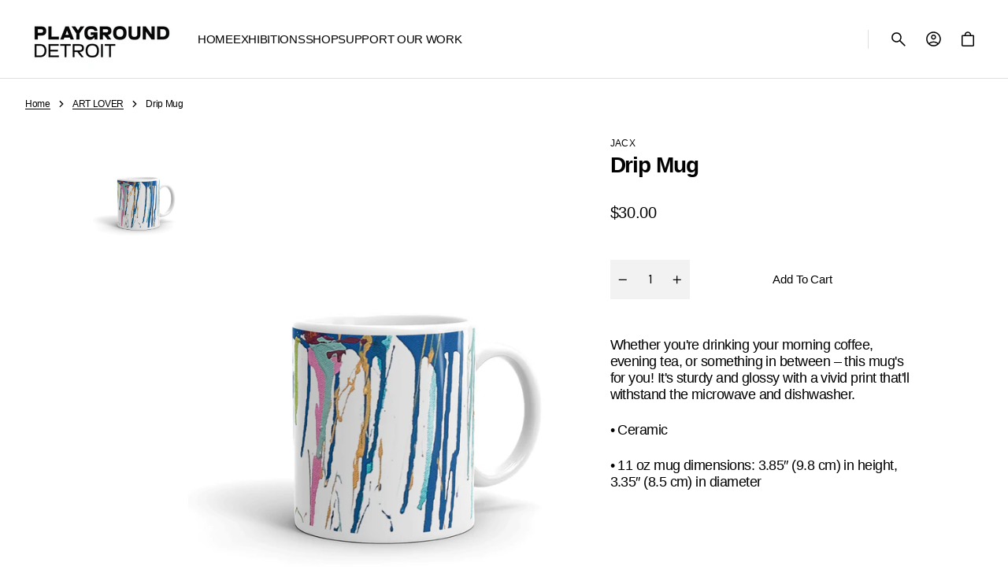

--- FILE ---
content_type: text/html; charset=utf-8
request_url: https://shop.playgrounddetroit.com/products/drip-mug
body_size: 41783
content:
<!doctype html>
<html class="no-js" lang="en" data-scheme="light" dir="ltr">
  <head>
    <meta charset="utf-8">
    <meta http-equiv="X-UA-Compatible" content="IE=edge">
    <meta name="viewport" content="width=device-width,initial-scale=1">
    <meta name="theme-color" content="">
    <link rel="canonical" href="https://shop.playgrounddetroit.com/products/drip-mug">
    <link rel="preconnect" href="https://cdn.shopify.com" crossorigin><link rel="preconnect" href="https://fonts.shopifycdn.com" crossorigin><title>
      Drip Mug
 &ndash; PLAYGROUND DETROIT</title>

    
      <meta
        name="description"
        content="Whether you&#39;re drinking your morning coffee, evening tea, or something in between – this mug&#39;s for you! It&#39;s sturdy and glossy with a vivid print that&#39;ll withstand the microwave and dishwasher. • Ceramic • 11 oz mug dimensions: 3.85″ (9.8 cm) in height, 3.35″ (8.5 cm) in diameter  "
      >
    

    

<meta property="og:site_name" content="PLAYGROUND DETROIT">
<meta property="og:url" content="https://shop.playgrounddetroit.com/products/drip-mug">
<meta property="og:title" content="Drip Mug">
<meta property="og:type" content="product">
<meta property="og:description" content="Whether you&#39;re drinking your morning coffee, evening tea, or something in between – this mug&#39;s for you! It&#39;s sturdy and glossy with a vivid print that&#39;ll withstand the microwave and dishwasher. • Ceramic • 11 oz mug dimensions: 3.85″ (9.8 cm) in height, 3.35″ (8.5 cm) in diameter  "><meta property="og:image" content="http://shop.playgrounddetroit.com/cdn/shop/products/dripsmug.jpg?v=1637956650">
  <meta property="og:image:secure_url" content="https://shop.playgrounddetroit.com/cdn/shop/products/dripsmug.jpg?v=1637956650">
  <meta property="og:image:width" content="1200">
  <meta property="og:image:height" content="1200"><meta property="og:price:amount" content="30.00">
  <meta property="og:price:currency" content="USD"><meta name="twitter:card" content="summary_large_image">
<meta name="twitter:title" content="Drip Mug">
<meta name="twitter:description" content="Whether you&#39;re drinking your morning coffee, evening tea, or something in between – this mug&#39;s for you! It&#39;s sturdy and glossy with a vivid print that&#39;ll withstand the microwave and dishwasher. • Ceramic • 11 oz mug dimensions: 3.85″ (9.8 cm) in height, 3.35″ (8.5 cm) in diameter  ">


    <script src="//shop.playgrounddetroit.com/cdn/shop/t/8/assets/constants.js?v=57430444635880596041764013321" defer="defer"></script>
    <script src="//shop.playgrounddetroit.com/cdn/shop/t/8/assets/pubsub.js?v=2921868252632587581764013322" defer="defer"></script>
    <script src="//shop.playgrounddetroit.com/cdn/shop/t/8/assets/global.js?v=57873128994837153131764013322" defer="defer"></script><script src="//shop.playgrounddetroit.com/cdn/shop/t/8/assets/quick-add.js?v=151214205193844413851764013322" defer="defer"></script>
      <script src="//shop.playgrounddetroit.com/cdn/shop/t/8/assets/product-form.js?v=105803422254290312501764013322" defer="defer"></script>
    

    <script>
      function calculateScrollbarWidth() {
        const scrollbarWidth = window.innerWidth - document.documentElement.clientWidth
        document.documentElement.style.setProperty('--scrollbar-width', scrollbarWidth + 'px');
      }

      function calculateVh() {
        let vh = window.innerHeight * 0.01;
        document.documentElement.style.setProperty('--vh', `${vh}px`);
      }
    
      window.addEventListener('load', calculateScrollbarWidth);
      window.addEventListener('resize', calculateScrollbarWidth);
    
      window.addEventListener('load', calculateVh);
      window.addEventListener('resize', calculateVh);
    </script>

    <script>window.performance && window.performance.mark && window.performance.mark('shopify.content_for_header.start');</script><meta name="google-site-verification" content="X8WnwN2-4TV2u68Qhi46qlvCB8EsQDVJr1q8CvmVXoY">
<meta id="shopify-digital-wallet" name="shopify-digital-wallet" content="/25482948/digital_wallets/dialog">
<meta name="shopify-checkout-api-token" content="33dd5fb8080330a6ce4aff9aaacabfba">
<meta id="in-context-paypal-metadata" data-shop-id="25482948" data-venmo-supported="false" data-environment="production" data-locale="en_US" data-paypal-v4="true" data-currency="USD">
<link rel="alternate" type="application/json+oembed" href="https://shop.playgrounddetroit.com/products/drip-mug.oembed">
<script async="async" src="/checkouts/internal/preloads.js?locale=en-US"></script>
<link rel="preconnect" href="https://shop.app" crossorigin="anonymous">
<script async="async" src="https://shop.app/checkouts/internal/preloads.js?locale=en-US&shop_id=25482948" crossorigin="anonymous"></script>
<script id="apple-pay-shop-capabilities" type="application/json">{"shopId":25482948,"countryCode":"US","currencyCode":"USD","merchantCapabilities":["supports3DS"],"merchantId":"gid:\/\/shopify\/Shop\/25482948","merchantName":"PLAYGROUND DETROIT","requiredBillingContactFields":["postalAddress","email"],"requiredShippingContactFields":["postalAddress","email"],"shippingType":"shipping","supportedNetworks":["visa","masterCard","amex","discover","elo","jcb"],"total":{"type":"pending","label":"PLAYGROUND DETROIT","amount":"1.00"},"shopifyPaymentsEnabled":true,"supportsSubscriptions":true}</script>
<script id="shopify-features" type="application/json">{"accessToken":"33dd5fb8080330a6ce4aff9aaacabfba","betas":["rich-media-storefront-analytics"],"domain":"shop.playgrounddetroit.com","predictiveSearch":true,"shopId":25482948,"locale":"en"}</script>
<script>var Shopify = Shopify || {};
Shopify.shop = "playground-detroit.myshopify.com";
Shopify.locale = "en";
Shopify.currency = {"active":"USD","rate":"1.0"};
Shopify.country = "US";
Shopify.theme = {"name":"Aesthetic","id":148553138368,"schema_name":"Aesthetic","schema_version":"1.3.5","theme_store_id":2514,"role":"main"};
Shopify.theme.handle = "null";
Shopify.theme.style = {"id":null,"handle":null};
Shopify.cdnHost = "shop.playgrounddetroit.com/cdn";
Shopify.routes = Shopify.routes || {};
Shopify.routes.root = "/";</script>
<script type="module">!function(o){(o.Shopify=o.Shopify||{}).modules=!0}(window);</script>
<script>!function(o){function n(){var o=[];function n(){o.push(Array.prototype.slice.apply(arguments))}return n.q=o,n}var t=o.Shopify=o.Shopify||{};t.loadFeatures=n(),t.autoloadFeatures=n()}(window);</script>
<script>
  window.ShopifyPay = window.ShopifyPay || {};
  window.ShopifyPay.apiHost = "shop.app\/pay";
  window.ShopifyPay.redirectState = null;
</script>
<script id="shop-js-analytics" type="application/json">{"pageType":"product"}</script>
<script defer="defer" async type="module" src="//shop.playgrounddetroit.com/cdn/shopifycloud/shop-js/modules/v2/client.init-shop-cart-sync_C5BV16lS.en.esm.js"></script>
<script defer="defer" async type="module" src="//shop.playgrounddetroit.com/cdn/shopifycloud/shop-js/modules/v2/chunk.common_CygWptCX.esm.js"></script>
<script type="module">
  await import("//shop.playgrounddetroit.com/cdn/shopifycloud/shop-js/modules/v2/client.init-shop-cart-sync_C5BV16lS.en.esm.js");
await import("//shop.playgrounddetroit.com/cdn/shopifycloud/shop-js/modules/v2/chunk.common_CygWptCX.esm.js");

  window.Shopify.SignInWithShop?.initShopCartSync?.({"fedCMEnabled":true,"windoidEnabled":true});

</script>
<script>
  window.Shopify = window.Shopify || {};
  if (!window.Shopify.featureAssets) window.Shopify.featureAssets = {};
  window.Shopify.featureAssets['shop-js'] = {"shop-cart-sync":["modules/v2/client.shop-cart-sync_ZFArdW7E.en.esm.js","modules/v2/chunk.common_CygWptCX.esm.js"],"init-fed-cm":["modules/v2/client.init-fed-cm_CmiC4vf6.en.esm.js","modules/v2/chunk.common_CygWptCX.esm.js"],"shop-button":["modules/v2/client.shop-button_tlx5R9nI.en.esm.js","modules/v2/chunk.common_CygWptCX.esm.js"],"shop-cash-offers":["modules/v2/client.shop-cash-offers_DOA2yAJr.en.esm.js","modules/v2/chunk.common_CygWptCX.esm.js","modules/v2/chunk.modal_D71HUcav.esm.js"],"init-windoid":["modules/v2/client.init-windoid_sURxWdc1.en.esm.js","modules/v2/chunk.common_CygWptCX.esm.js"],"shop-toast-manager":["modules/v2/client.shop-toast-manager_ClPi3nE9.en.esm.js","modules/v2/chunk.common_CygWptCX.esm.js"],"init-shop-email-lookup-coordinator":["modules/v2/client.init-shop-email-lookup-coordinator_B8hsDcYM.en.esm.js","modules/v2/chunk.common_CygWptCX.esm.js"],"init-shop-cart-sync":["modules/v2/client.init-shop-cart-sync_C5BV16lS.en.esm.js","modules/v2/chunk.common_CygWptCX.esm.js"],"avatar":["modules/v2/client.avatar_BTnouDA3.en.esm.js"],"pay-button":["modules/v2/client.pay-button_FdsNuTd3.en.esm.js","modules/v2/chunk.common_CygWptCX.esm.js"],"init-customer-accounts":["modules/v2/client.init-customer-accounts_DxDtT_ad.en.esm.js","modules/v2/client.shop-login-button_C5VAVYt1.en.esm.js","modules/v2/chunk.common_CygWptCX.esm.js","modules/v2/chunk.modal_D71HUcav.esm.js"],"init-shop-for-new-customer-accounts":["modules/v2/client.init-shop-for-new-customer-accounts_ChsxoAhi.en.esm.js","modules/v2/client.shop-login-button_C5VAVYt1.en.esm.js","modules/v2/chunk.common_CygWptCX.esm.js","modules/v2/chunk.modal_D71HUcav.esm.js"],"shop-login-button":["modules/v2/client.shop-login-button_C5VAVYt1.en.esm.js","modules/v2/chunk.common_CygWptCX.esm.js","modules/v2/chunk.modal_D71HUcav.esm.js"],"init-customer-accounts-sign-up":["modules/v2/client.init-customer-accounts-sign-up_CPSyQ0Tj.en.esm.js","modules/v2/client.shop-login-button_C5VAVYt1.en.esm.js","modules/v2/chunk.common_CygWptCX.esm.js","modules/v2/chunk.modal_D71HUcav.esm.js"],"shop-follow-button":["modules/v2/client.shop-follow-button_Cva4Ekp9.en.esm.js","modules/v2/chunk.common_CygWptCX.esm.js","modules/v2/chunk.modal_D71HUcav.esm.js"],"checkout-modal":["modules/v2/client.checkout-modal_BPM8l0SH.en.esm.js","modules/v2/chunk.common_CygWptCX.esm.js","modules/v2/chunk.modal_D71HUcav.esm.js"],"lead-capture":["modules/v2/client.lead-capture_Bi8yE_yS.en.esm.js","modules/v2/chunk.common_CygWptCX.esm.js","modules/v2/chunk.modal_D71HUcav.esm.js"],"shop-login":["modules/v2/client.shop-login_D6lNrXab.en.esm.js","modules/v2/chunk.common_CygWptCX.esm.js","modules/v2/chunk.modal_D71HUcav.esm.js"],"payment-terms":["modules/v2/client.payment-terms_CZxnsJam.en.esm.js","modules/v2/chunk.common_CygWptCX.esm.js","modules/v2/chunk.modal_D71HUcav.esm.js"]};
</script>
<script>(function() {
  var isLoaded = false;
  function asyncLoad() {
    if (isLoaded) return;
    isLoaded = true;
    var urls = ["https:\/\/chimpstatic.com\/mcjs-connected\/js\/users\/55d826d74e07d74db75073321\/0778c39aae1520658707a9909.js?shop=playground-detroit.myshopify.com","https:\/\/cdn.sesami.co\/shopify.js?shop=playground-detroit.myshopify.com","https:\/\/cdn.nfcube.com\/instafeed-33b81a5c83747d7f741799215c39060d.js?shop=playground-detroit.myshopify.com"];
    for (var i = 0; i < urls.length; i++) {
      var s = document.createElement('script');
      s.type = 'text/javascript';
      s.async = true;
      s.src = urls[i];
      var x = document.getElementsByTagName('script')[0];
      x.parentNode.insertBefore(s, x);
    }
  };
  if(window.attachEvent) {
    window.attachEvent('onload', asyncLoad);
  } else {
    window.addEventListener('load', asyncLoad, false);
  }
})();</script>
<script id="__st">var __st={"a":25482948,"offset":-18000,"reqid":"7338f2e3-2f5f-4ad4-8d82-822891490399-1768769924","pageurl":"shop.playgrounddetroit.com\/products\/drip-mug","u":"8c7e33cc3f87","p":"product","rtyp":"product","rid":7007464227008};</script>
<script>window.ShopifyPaypalV4VisibilityTracking = true;</script>
<script id="captcha-bootstrap">!function(){'use strict';const t='contact',e='account',n='new_comment',o=[[t,t],['blogs',n],['comments',n],[t,'customer']],c=[[e,'customer_login'],[e,'guest_login'],[e,'recover_customer_password'],[e,'create_customer']],r=t=>t.map((([t,e])=>`form[action*='/${t}']:not([data-nocaptcha='true']) input[name='form_type'][value='${e}']`)).join(','),a=t=>()=>t?[...document.querySelectorAll(t)].map((t=>t.form)):[];function s(){const t=[...o],e=r(t);return a(e)}const i='password',u='form_key',d=['recaptcha-v3-token','g-recaptcha-response','h-captcha-response',i],f=()=>{try{return window.sessionStorage}catch{return}},m='__shopify_v',_=t=>t.elements[u];function p(t,e,n=!1){try{const o=window.sessionStorage,c=JSON.parse(o.getItem(e)),{data:r}=function(t){const{data:e,action:n}=t;return t[m]||n?{data:e,action:n}:{data:t,action:n}}(c);for(const[e,n]of Object.entries(r))t.elements[e]&&(t.elements[e].value=n);n&&o.removeItem(e)}catch(o){console.error('form repopulation failed',{error:o})}}const l='form_type',E='cptcha';function T(t){t.dataset[E]=!0}const w=window,h=w.document,L='Shopify',v='ce_forms',y='captcha';let A=!1;((t,e)=>{const n=(g='f06e6c50-85a8-45c8-87d0-21a2b65856fe',I='https://cdn.shopify.com/shopifycloud/storefront-forms-hcaptcha/ce_storefront_forms_captcha_hcaptcha.v1.5.2.iife.js',D={infoText:'Protected by hCaptcha',privacyText:'Privacy',termsText:'Terms'},(t,e,n)=>{const o=w[L][v],c=o.bindForm;if(c)return c(t,g,e,D).then(n);var r;o.q.push([[t,g,e,D],n]),r=I,A||(h.body.append(Object.assign(h.createElement('script'),{id:'captcha-provider',async:!0,src:r})),A=!0)});var g,I,D;w[L]=w[L]||{},w[L][v]=w[L][v]||{},w[L][v].q=[],w[L][y]=w[L][y]||{},w[L][y].protect=function(t,e){n(t,void 0,e),T(t)},Object.freeze(w[L][y]),function(t,e,n,w,h,L){const[v,y,A,g]=function(t,e,n){const i=e?o:[],u=t?c:[],d=[...i,...u],f=r(d),m=r(i),_=r(d.filter((([t,e])=>n.includes(e))));return[a(f),a(m),a(_),s()]}(w,h,L),I=t=>{const e=t.target;return e instanceof HTMLFormElement?e:e&&e.form},D=t=>v().includes(t);t.addEventListener('submit',(t=>{const e=I(t);if(!e)return;const n=D(e)&&!e.dataset.hcaptchaBound&&!e.dataset.recaptchaBound,o=_(e),c=g().includes(e)&&(!o||!o.value);(n||c)&&t.preventDefault(),c&&!n&&(function(t){try{if(!f())return;!function(t){const e=f();if(!e)return;const n=_(t);if(!n)return;const o=n.value;o&&e.removeItem(o)}(t);const e=Array.from(Array(32),(()=>Math.random().toString(36)[2])).join('');!function(t,e){_(t)||t.append(Object.assign(document.createElement('input'),{type:'hidden',name:u})),t.elements[u].value=e}(t,e),function(t,e){const n=f();if(!n)return;const o=[...t.querySelectorAll(`input[type='${i}']`)].map((({name:t})=>t)),c=[...d,...o],r={};for(const[a,s]of new FormData(t).entries())c.includes(a)||(r[a]=s);n.setItem(e,JSON.stringify({[m]:1,action:t.action,data:r}))}(t,e)}catch(e){console.error('failed to persist form',e)}}(e),e.submit())}));const S=(t,e)=>{t&&!t.dataset[E]&&(n(t,e.some((e=>e===t))),T(t))};for(const o of['focusin','change'])t.addEventListener(o,(t=>{const e=I(t);D(e)&&S(e,y())}));const B=e.get('form_key'),M=e.get(l),P=B&&M;t.addEventListener('DOMContentLoaded',(()=>{const t=y();if(P)for(const e of t)e.elements[l].value===M&&p(e,B);[...new Set([...A(),...v().filter((t=>'true'===t.dataset.shopifyCaptcha))])].forEach((e=>S(e,t)))}))}(h,new URLSearchParams(w.location.search),n,t,e,['guest_login'])})(!0,!0)}();</script>
<script integrity="sha256-4kQ18oKyAcykRKYeNunJcIwy7WH5gtpwJnB7kiuLZ1E=" data-source-attribution="shopify.loadfeatures" defer="defer" src="//shop.playgrounddetroit.com/cdn/shopifycloud/storefront/assets/storefront/load_feature-a0a9edcb.js" crossorigin="anonymous"></script>
<script crossorigin="anonymous" defer="defer" src="//shop.playgrounddetroit.com/cdn/shopifycloud/storefront/assets/shopify_pay/storefront-65b4c6d7.js?v=20250812"></script>
<script data-source-attribution="shopify.dynamic_checkout.dynamic.init">var Shopify=Shopify||{};Shopify.PaymentButton=Shopify.PaymentButton||{isStorefrontPortableWallets:!0,init:function(){window.Shopify.PaymentButton.init=function(){};var t=document.createElement("script");t.src="https://shop.playgrounddetroit.com/cdn/shopifycloud/portable-wallets/latest/portable-wallets.en.js",t.type="module",document.head.appendChild(t)}};
</script>
<script data-source-attribution="shopify.dynamic_checkout.buyer_consent">
  function portableWalletsHideBuyerConsent(e){var t=document.getElementById("shopify-buyer-consent"),n=document.getElementById("shopify-subscription-policy-button");t&&n&&(t.classList.add("hidden"),t.setAttribute("aria-hidden","true"),n.removeEventListener("click",e))}function portableWalletsShowBuyerConsent(e){var t=document.getElementById("shopify-buyer-consent"),n=document.getElementById("shopify-subscription-policy-button");t&&n&&(t.classList.remove("hidden"),t.removeAttribute("aria-hidden"),n.addEventListener("click",e))}window.Shopify?.PaymentButton&&(window.Shopify.PaymentButton.hideBuyerConsent=portableWalletsHideBuyerConsent,window.Shopify.PaymentButton.showBuyerConsent=portableWalletsShowBuyerConsent);
</script>
<script data-source-attribution="shopify.dynamic_checkout.cart.bootstrap">document.addEventListener("DOMContentLoaded",(function(){function t(){return document.querySelector("shopify-accelerated-checkout-cart, shopify-accelerated-checkout")}if(t())Shopify.PaymentButton.init();else{new MutationObserver((function(e,n){t()&&(Shopify.PaymentButton.init(),n.disconnect())})).observe(document.body,{childList:!0,subtree:!0})}}));
</script>
<link id="shopify-accelerated-checkout-styles" rel="stylesheet" media="screen" href="https://shop.playgrounddetroit.com/cdn/shopifycloud/portable-wallets/latest/accelerated-checkout-backwards-compat.css" crossorigin="anonymous">
<style id="shopify-accelerated-checkout-cart">
        #shopify-buyer-consent {
  margin-top: 1em;
  display: inline-block;
  width: 100%;
}

#shopify-buyer-consent.hidden {
  display: none;
}

#shopify-subscription-policy-button {
  background: none;
  border: none;
  padding: 0;
  text-decoration: underline;
  font-size: inherit;
  cursor: pointer;
}

#shopify-subscription-policy-button::before {
  box-shadow: none;
}

      </style>
<script id="sections-script" data-sections="main-product,header" defer="defer" src="//shop.playgrounddetroit.com/cdn/shop/t/8/compiled_assets/scripts.js?v=3597"></script>
<script>window.performance && window.performance.mark && window.performance.mark('shopify.content_for_header.end');</script>


    <style data-shopify>
        @font-face {
  font-family: "DM Sans";
  font-weight: 400;
  font-style: normal;
  font-display: swap;
  src: url("//shop.playgrounddetroit.com/cdn/fonts/dm_sans/dmsans_n4.ec80bd4dd7e1a334c969c265873491ae56018d72.woff2") format("woff2"),
       url("//shop.playgrounddetroit.com/cdn/fonts/dm_sans/dmsans_n4.87bdd914d8a61247b911147ae68e754d695c58a6.woff") format("woff");
}

        @font-face {
  font-family: "DM Sans";
  font-weight: 400;
  font-style: normal;
  font-display: swap;
  src: url("//shop.playgrounddetroit.com/cdn/fonts/dm_sans/dmsans_n4.ec80bd4dd7e1a334c969c265873491ae56018d72.woff2") format("woff2"),
       url("//shop.playgrounddetroit.com/cdn/fonts/dm_sans/dmsans_n4.87bdd914d8a61247b911147ae68e754d695c58a6.woff") format("woff");
}

        @font-face {
  font-family: "DM Sans";
  font-weight: 400;
  font-style: normal;
  font-display: swap;
  src: url("//shop.playgrounddetroit.com/cdn/fonts/dm_sans/dmsans_n4.ec80bd4dd7e1a334c969c265873491ae56018d72.woff2") format("woff2"),
       url("//shop.playgrounddetroit.com/cdn/fonts/dm_sans/dmsans_n4.87bdd914d8a61247b911147ae68e754d695c58a6.woff") format("woff");
}

        @font-face {
  font-family: "DM Sans";
  font-weight: 700;
  font-style: normal;
  font-display: swap;
  src: url("//shop.playgrounddetroit.com/cdn/fonts/dm_sans/dmsans_n7.97e21d81502002291ea1de8aefb79170c6946ce5.woff2") format("woff2"),
       url("//shop.playgrounddetroit.com/cdn/fonts/dm_sans/dmsans_n7.af5c214f5116410ca1d53a2090665620e78e2e1b.woff") format("woff");
}

        @font-face {
  font-family: "DM Sans";
  font-weight: 400;
  font-style: normal;
  font-display: swap;
  src: url("//shop.playgrounddetroit.com/cdn/fonts/dm_sans/dmsans_n4.ec80bd4dd7e1a334c969c265873491ae56018d72.woff2") format("woff2"),
       url("//shop.playgrounddetroit.com/cdn/fonts/dm_sans/dmsans_n4.87bdd914d8a61247b911147ae68e754d695c58a6.woff") format("woff");
}

        @font-face {
  font-family: "DM Sans";
  font-weight: 400;
  font-style: normal;
  font-display: swap;
  src: url("//shop.playgrounddetroit.com/cdn/fonts/dm_sans/dmsans_n4.ec80bd4dd7e1a334c969c265873491ae56018d72.woff2") format("woff2"),
       url("//shop.playgrounddetroit.com/cdn/fonts/dm_sans/dmsans_n4.87bdd914d8a61247b911147ae68e754d695c58a6.woff") format("woff");
}

        @font-face {
  font-family: "DM Sans";
  font-weight: 700;
  font-style: normal;
  font-display: swap;
  src: url("//shop.playgrounddetroit.com/cdn/fonts/dm_sans/dmsans_n7.97e21d81502002291ea1de8aefb79170c6946ce5.woff2") format("woff2"),
       url("//shop.playgrounddetroit.com/cdn/fonts/dm_sans/dmsans_n7.af5c214f5116410ca1d53a2090665620e78e2e1b.woff") format("woff");
}

        @font-face {
  font-family: "DM Sans";
  font-weight: 500;
  font-style: normal;
  font-display: swap;
  src: url("//shop.playgrounddetroit.com/cdn/fonts/dm_sans/dmsans_n5.8a0f1984c77eb7186ceb87c4da2173ff65eb012e.woff2") format("woff2"),
       url("//shop.playgrounddetroit.com/cdn/fonts/dm_sans/dmsans_n5.9ad2e755a89e15b3d6c53259daad5fc9609888e6.woff") format("woff");
}

        @font-face {
  font-family: "DM Sans";
  font-weight: 400;
  font-style: normal;
  font-display: swap;
  src: url("//shop.playgrounddetroit.com/cdn/fonts/dm_sans/dmsans_n4.ec80bd4dd7e1a334c969c265873491ae56018d72.woff2") format("woff2"),
       url("//shop.playgrounddetroit.com/cdn/fonts/dm_sans/dmsans_n4.87bdd914d8a61247b911147ae68e754d695c58a6.woff") format("woff");
}

        @font-face {
  font-family: "DM Sans";
  font-weight: 400;
  font-style: normal;
  font-display: swap;
  src: url("//shop.playgrounddetroit.com/cdn/fonts/dm_sans/dmsans_n4.ec80bd4dd7e1a334c969c265873491ae56018d72.woff2") format("woff2"),
       url("//shop.playgrounddetroit.com/cdn/fonts/dm_sans/dmsans_n4.87bdd914d8a61247b911147ae68e754d695c58a6.woff") format("woff");
}

        @font-face {
  font-family: "DM Sans";
  font-weight: 400;
  font-style: normal;
  font-display: swap;
  src: url("//shop.playgrounddetroit.com/cdn/fonts/dm_sans/dmsans_n4.ec80bd4dd7e1a334c969c265873491ae56018d72.woff2") format("woff2"),
       url("//shop.playgrounddetroit.com/cdn/fonts/dm_sans/dmsans_n4.87bdd914d8a61247b911147ae68e754d695c58a6.woff") format("woff");
}

        @font-face {
  font-family: "DM Sans";
  font-weight: 300;
  font-style: normal;
  font-display: swap;
  src: url("//shop.playgrounddetroit.com/cdn/fonts/dm_sans/dmsans_n3.d218434bb518134511e5205d90c23cfb8a1b261b.woff2") format("woff2"),
       url("//shop.playgrounddetroit.com/cdn/fonts/dm_sans/dmsans_n3.0c324a11de656e0e3f656188ad5de9ff34f70c04.woff") format("woff");
}

        @font-face {
  font-family: "DM Sans";
  font-weight: 400;
  font-style: normal;
  font-display: swap;
  src: url("//shop.playgrounddetroit.com/cdn/fonts/dm_sans/dmsans_n4.ec80bd4dd7e1a334c969c265873491ae56018d72.woff2") format("woff2"),
       url("//shop.playgrounddetroit.com/cdn/fonts/dm_sans/dmsans_n4.87bdd914d8a61247b911147ae68e754d695c58a6.woff") format("woff");
}

        @font-face {
  font-family: "DM Sans";
  font-weight: 500;
  font-style: normal;
  font-display: swap;
  src: url("//shop.playgrounddetroit.com/cdn/fonts/dm_sans/dmsans_n5.8a0f1984c77eb7186ceb87c4da2173ff65eb012e.woff2") format("woff2"),
       url("//shop.playgrounddetroit.com/cdn/fonts/dm_sans/dmsans_n5.9ad2e755a89e15b3d6c53259daad5fc9609888e6.woff") format("woff");
}

        @font-face {
  font-family: "DM Sans";
  font-weight: 700;
  font-style: normal;
  font-display: swap;
  src: url("//shop.playgrounddetroit.com/cdn/fonts/dm_sans/dmsans_n7.97e21d81502002291ea1de8aefb79170c6946ce5.woff2") format("woff2"),
       url("//shop.playgrounddetroit.com/cdn/fonts/dm_sans/dmsans_n7.af5c214f5116410ca1d53a2090665620e78e2e1b.woff") format("woff");
}

        @font-face {
  font-family: "DM Sans";
  font-weight: 400;
  font-style: italic;
  font-display: swap;
  src: url("//shop.playgrounddetroit.com/cdn/fonts/dm_sans/dmsans_i4.b8fe05e69ee95d5a53155c346957d8cbf5081c1a.woff2") format("woff2"),
       url("//shop.playgrounddetroit.com/cdn/fonts/dm_sans/dmsans_i4.403fe28ee2ea63e142575c0aa47684d65f8c23a0.woff") format("woff");
}

        @font-face {
  font-family: "DM Sans";
  font-weight: 400;
  font-style: normal;
  font-display: swap;
  src: url("//shop.playgrounddetroit.com/cdn/fonts/dm_sans/dmsans_n4.ec80bd4dd7e1a334c969c265873491ae56018d72.woff2") format("woff2"),
       url("//shop.playgrounddetroit.com/cdn/fonts/dm_sans/dmsans_n4.87bdd914d8a61247b911147ae68e754d695c58a6.woff") format("woff");
}

        @font-face {
  font-family: "DM Sans";
  font-weight: 500;
  font-style: normal;
  font-display: swap;
  src: url("//shop.playgrounddetroit.com/cdn/fonts/dm_sans/dmsans_n5.8a0f1984c77eb7186ceb87c4da2173ff65eb012e.woff2") format("woff2"),
       url("//shop.playgrounddetroit.com/cdn/fonts/dm_sans/dmsans_n5.9ad2e755a89e15b3d6c53259daad5fc9609888e6.woff") format("woff");
}

        @font-face {
  font-family: "DM Sans";
  font-weight: 400;
  font-style: normal;
  font-display: swap;
  src: url("//shop.playgrounddetroit.com/cdn/fonts/dm_sans/dmsans_n4.ec80bd4dd7e1a334c969c265873491ae56018d72.woff2") format("woff2"),
       url("//shop.playgrounddetroit.com/cdn/fonts/dm_sans/dmsans_n4.87bdd914d8a61247b911147ae68e754d695c58a6.woff") format("woff");
}

        @font-face {
  font-family: "DM Sans";
  font-weight: 500;
  font-style: normal;
  font-display: swap;
  src: url("//shop.playgrounddetroit.com/cdn/fonts/dm_sans/dmsans_n5.8a0f1984c77eb7186ceb87c4da2173ff65eb012e.woff2") format("woff2"),
       url("//shop.playgrounddetroit.com/cdn/fonts/dm_sans/dmsans_n5.9ad2e755a89e15b3d6c53259daad5fc9609888e6.woff") format("woff");
}

        @font-face {
  font-family: "DM Sans";
  font-weight: 400;
  font-style: italic;
  font-display: swap;
  src: url("//shop.playgrounddetroit.com/cdn/fonts/dm_sans/dmsans_i4.b8fe05e69ee95d5a53155c346957d8cbf5081c1a.woff2") format("woff2"),
       url("//shop.playgrounddetroit.com/cdn/fonts/dm_sans/dmsans_i4.403fe28ee2ea63e142575c0aa47684d65f8c23a0.woff") format("woff");
}

        @font-face {
  font-family: "DM Sans";
  font-weight: 700;
  font-style: italic;
  font-display: swap;
  src: url("//shop.playgrounddetroit.com/cdn/fonts/dm_sans/dmsans_i7.52b57f7d7342eb7255084623d98ab83fd96e7f9b.woff2") format("woff2"),
       url("//shop.playgrounddetroit.com/cdn/fonts/dm_sans/dmsans_i7.d5e14ef18a1d4a8ce78a4187580b4eb1759c2eda.woff") format("woff");
}


        
          :root,
          [data-scheme=light] .color-background-1 {
            --color-background: 255,255,255;
            --color-background-secondary: 255,255,255;
            --color-background-tertiary: 242,242,242;
            
              --gradient-background: #ffffff;
            
            --color-foreground: 0, 0, 0;
            --color-foreground-secondary: 0, 0, 0;
            --color-foreground-tertiary: 0, 0, 0;
            --color-foreground-title: 0, 0, 0;

            --color-button-text: 0, 0, 0;
            --color-button-text-hover: 255, 255, 255;
            --color-button: 255, 255, 255;
            --color-button-hover: 0, 0, 0;

            --color-button-secondary-border: 223, 223, 223;
            --color-button-secondary-border-hover: 195, 195, 195;
            --color-button-secondary-text: 0, 0, 0;
            --color-button-secondary-text-hover: 0, 0, 0;

            --color-button-tertiary-text: 0, 0, 0;
            --color-button-tertiary-text-hover: 0, 0, 0;

            --color-overlay: 0, 0, 0;
            --color-border-input: 223, 223, 223;
            --color-border-input-hover: 0, 0, 0;
            --color-background-input: 255, 255, 255;
            --color-background-input-hover: 255, 255, 255;
            --color-border: 223, 223, 223;
            --color-badge-background: 255, 255, 255;
            --color-badge-text: 0, 0, 0;
            --color-badge-text-sale: 219, 39, 39;

            --color-card-price-new: 0, 0, 0;
            --color-card-price-old: 109, 109, 109;
          }
          @media (prefers-color-scheme: light) {
            :root,
            [data-scheme=auto] .color-background-1 {
              --color-background: 255,255,255;
              --color-background-secondary: 255,255,255;
              --color-background-tertiary: 242,242,242;
              
                --gradient-background: #ffffff;
              
              --color-foreground: 0, 0, 0;
              --color-foreground-secondary: 0, 0, 0;
              --color-foreground-tertiary: 0, 0, 0;
              --color-foreground-title: 0, 0, 0;

              --color-button-text: 0, 0, 0;
              --color-button-text-hover: 255, 255, 255;
              --color-button: 255, 255, 255;
              --color-button-hover: 0, 0, 0;

              --color-button-secondary-border: 223, 223, 223;
              --color-button-secondary-border-hover: 195, 195, 195;
              --color-button-secondary-text: 0, 0, 0;
              --color-button-secondary-text-hover: 0, 0, 0;

              --color-button-tertiary-text: 0, 0, 0;
              --color-button-tertiary-text-hover: 0, 0, 0;

              --color-overlay: 0, 0, 0;
              --color-border-input: 223, 223, 223;
              --color-border-input-hover: 0, 0, 0;
              --color-background-input: 255, 255, 255;
              --color-background-input-hover: 255, 255, 255;
              --color-border: 223, 223, 223;
              --color-badge-background: 255, 255, 255;
              --color-badge-text: 0, 0, 0;
              --color-badge-text-sale: 219, 39, 39;

              --color-card-price-new: 0, 0, 0;
              --color-card-price-old: 109, 109, 109;
            }
          }
        
          
          [data-scheme=light] .color-background-2 {
            --color-background: 255,255,255;
            --color-background-secondary: 255,255,255;
            --color-background-tertiary: 242,242,242;
            
              --gradient-background: #ffffff;
            
            --color-foreground: 255, 255, 255;
            --color-foreground-secondary: 255, 255, 255;
            --color-foreground-tertiary: 255, 255, 255;
            --color-foreground-title: 255, 255, 255;

            --color-button-text: 0, 0, 0;
            --color-button-text-hover: 255, 255, 255;
            --color-button: 255, 255, 255;
            --color-button-hover: 62, 62, 62;

            --color-button-secondary-border: 223, 223, 223;
            --color-button-secondary-border-hover: 195, 195, 195;
            --color-button-secondary-text: 19, 19, 19;
            --color-button-secondary-text-hover: 19, 19, 19;

            --color-button-tertiary-text: 0, 0, 0;
            --color-button-tertiary-text-hover: 0, 0, 0;

            --color-overlay: 0, 0, 0;
            --color-border-input: 223, 223, 223;
            --color-border-input-hover: 19, 19, 19;
            --color-background-input: 245, 240, 237;
            --color-background-input-hover: 245, 240, 237;
            --color-border: 255, 255, 255;
            --color-badge-background: 255, 255, 255;
            --color-badge-text: 19, 19, 19;
            --color-badge-text-sale: 219, 39, 39;

            --color-card-price-new: 19, 19, 19;
            --color-card-price-old: 109, 109, 109;
          }
          @media (prefers-color-scheme: light) {
            
            [data-scheme=auto] .color-background-2 {
              --color-background: 255,255,255;
              --color-background-secondary: 255,255,255;
              --color-background-tertiary: 242,242,242;
              
                --gradient-background: #ffffff;
              
              --color-foreground: 255, 255, 255;
              --color-foreground-secondary: 255, 255, 255;
              --color-foreground-tertiary: 255, 255, 255;
              --color-foreground-title: 255, 255, 255;

              --color-button-text: 0, 0, 0;
              --color-button-text-hover: 255, 255, 255;
              --color-button: 255, 255, 255;
              --color-button-hover: 62, 62, 62;

              --color-button-secondary-border: 223, 223, 223;
              --color-button-secondary-border-hover: 195, 195, 195;
              --color-button-secondary-text: 19, 19, 19;
              --color-button-secondary-text-hover: 19, 19, 19;

              --color-button-tertiary-text: 0, 0, 0;
              --color-button-tertiary-text-hover: 0, 0, 0;

              --color-overlay: 0, 0, 0;
              --color-border-input: 223, 223, 223;
              --color-border-input-hover: 19, 19, 19;
              --color-background-input: 245, 240, 237;
              --color-background-input-hover: 245, 240, 237;
              --color-border: 255, 255, 255;
              --color-badge-background: 255, 255, 255;
              --color-badge-text: 19, 19, 19;
              --color-badge-text-sale: 219, 39, 39;

              --color-card-price-new: 19, 19, 19;
              --color-card-price-old: 109, 109, 109;
            }
          }
        
          
          [data-scheme=light] .color-background-3 {
            --color-background: 255,255,255;
            --color-background-secondary: 19,19,19;
            --color-background-tertiary: 51,51,51;
            
              --gradient-background: #ffffff;
            
            --color-foreground: 0, 0, 0;
            --color-foreground-secondary: 0, 0, 0;
            --color-foreground-tertiary: 0, 0, 0;
            --color-foreground-title: 0, 0, 0;

            --color-button-text: 255, 255, 255;
            --color-button-text-hover: 255, 255, 255;
            --color-button: 19, 19, 19;
            --color-button-hover: 114, 97, 87;

            --color-button-secondary-border: 62, 62, 62;
            --color-button-secondary-border-hover: 255, 255, 255;
            --color-button-secondary-text: 255, 255, 255;
            --color-button-secondary-text-hover: 255, 255, 255;

            --color-button-tertiary-text: 255, 255, 255;
            --color-button-tertiary-text-hover: 255, 255, 255;

            --color-overlay: 19, 19, 19;
            --color-border-input: 62, 62, 62;
            --color-border-input-hover: 255, 255, 255;
            --color-background-input: 19, 19, 19;
            --color-background-input-hover: 19, 19, 19;
            --color-border: 62, 62, 62;
            --color-badge-background: 255, 255, 255;
            --color-badge-text: 19, 19, 19;
            --color-badge-text-sale: 219, 39, 39;

            --color-card-price-new: 255, 255, 255;
            --color-card-price-old: 138, 138, 138;
          }
          @media (prefers-color-scheme: light) {
            
            [data-scheme=auto] .color-background-3 {
              --color-background: 255,255,255;
              --color-background-secondary: 19,19,19;
              --color-background-tertiary: 51,51,51;
              
                --gradient-background: #ffffff;
              
              --color-foreground: 0, 0, 0;
              --color-foreground-secondary: 0, 0, 0;
              --color-foreground-tertiary: 0, 0, 0;
              --color-foreground-title: 0, 0, 0;

              --color-button-text: 255, 255, 255;
              --color-button-text-hover: 255, 255, 255;
              --color-button: 19, 19, 19;
              --color-button-hover: 114, 97, 87;

              --color-button-secondary-border: 62, 62, 62;
              --color-button-secondary-border-hover: 255, 255, 255;
              --color-button-secondary-text: 255, 255, 255;
              --color-button-secondary-text-hover: 255, 255, 255;

              --color-button-tertiary-text: 255, 255, 255;
              --color-button-tertiary-text-hover: 255, 255, 255;

              --color-overlay: 19, 19, 19;
              --color-border-input: 62, 62, 62;
              --color-border-input-hover: 255, 255, 255;
              --color-background-input: 19, 19, 19;
              --color-background-input-hover: 19, 19, 19;
              --color-border: 62, 62, 62;
              --color-badge-background: 255, 255, 255;
              --color-badge-text: 19, 19, 19;
              --color-badge-text-sale: 219, 39, 39;

              --color-card-price-new: 255, 255, 255;
              --color-card-price-old: 138, 138, 138;
            }
          }
        

        body, .color-background-1, .color-background-2, .color-background-3 {
          color: rgba(var(--color-foreground));
          background-color: rgb(var(--color-background));
        }

        :root {
          --announcement-height: 0px;
          --ann-height: 0px;
          --header-height: 0px;
          --breadcrumbs-height: 0px;
          --scrollbar-width: 0px;
          --vh: 1vh;

          --spaced-section: 5rem;

          --font-body-family: "DM Sans", sans-serif;
          --font-body-style: normal;
          --font-body-weight: 400;

          --font-body-scale: 1.5;
          --font-body-line-height: 1.2;
          --font-body-letter-spacing: -0.2em;

          --font-heading-family: "DM Sans", sans-serif;
          --font-heading-style: normal;
          --font-heading-weight: 400;
          --font-heading-letter-spacing: -0.4em;
          --font-heading-line-height: 1.2;
          --font-heading-text-transform: none;

          --font-section-heading-family: "DM Sans", sans-serif;
          --font-section-heading-style: normal;
          --font-section-heading-weight: 400;

          --font-subtitle-family: "DM Sans", sans-serif;
          --font-subtitle-style: normal;
          --font-subtitle-weight: 700;
          --font-subtitle-text-transform: uppercase;
          --font-subtitle-scale: 1.2;

          --font-heading-h1-scale: 1.0;
          --font-heading-h2-scale: 1.0;
          --font-heading-h3-scale: 1.0;
          --font-heading-h4-scale: 1.0;
          --font-heading-h5-scale: 1.0;

          --font-heading-card-family: "DM Sans", sans-serif;
          --font-heading-card-style: normal;
          --font-heading-card-weight: 400;
          --font-text-card-family: "DM Sans", sans-serif;
          --font-text-card-style: normal;
          --font-text-card-weight: 400;

          --font-heading-card-scale: 1.5;
          --font-text-card-scale: 1.4;

          --font-button-family: "DM Sans", sans-serif;
          --font-button-style: normal;
          --font-button-weight: 700;
          --font-button-text-transform: capitalize;
          --font-button-letter-spacing: -0.01em;
          --font-subtitle-letter-spacing: 0.4em;
          --font-badge-letter-spacing: -0.02em;
          --font-menu-letter-spacing: -0.02em;
          --font-big-menu-letter-spacing: -0.04em;

          --font-header-menu-family: "DM Sans", sans-serif;
          --font-header-menu-style: normal;
          --font-header-menu-weight: 500;
          --font-header-menu-text-transform: none;

          --font-footer-menu-family: "DM Sans", sans-serif;
          --font-footer-menu-style: normal;
          --font-footer-menu-weight: 400;
          --font-footer-link-size: px;
          --font-footer-bottom-link-size: px;

          --font-popups-heading-family: "DM Sans", sans-serif;
          --font-popups-heading-style: normal;
          --font-popups-heading-weight: 400;
          --font-popups-text-family: "DM Sans", sans-serif;
          --font-popups-text-style: normal;
          --font-popups-text-weight: 400;
          --font-popup-heading-scale: 1.23;
          --font-popup-desc-scale: 1.0;
          --font-popup-text-scale: 1.07;
          --font-notification-heading-scale: 1.0;
          --font-notification-text-scale: 1.0;

          --border-radius-main: 0px;
          --border-radius-button: 0px;
          --border-radius-badge: 0px;
          --payment-terms-background-color: ;
        }

        @media screen and (min-width: 990px) {
          :root {
           --spaced-section: 16rem;
          }
        }

        *,
        *::before,
        *::after {
        box-sizing: inherit;
        }

        html {
          box-sizing: border-box;
          font-size: 10px;
          height: 100%;
          -webkit-tap-highlight-color: rgba(0, 0, 0, 0);
          scrollbar-gutter: stable;
        }

        body {
          position: relative;
          display: flex;
          flex-direction: column;
          min-height: 100%;
          margin: 0;
          font-size: calc(var(--font-body-scale) * 1rem - 0.1rem);
          line-height: var(--font-body-line-height);
          font-family: var(--font-body-family);
          font-style: var(--font-body-style);
          font-weight: var(--font-body-weight);
          letter-spacing: calc(var(--font-body-letter-spacing) * 0.1);
          overflow-x: hidden;
          scrollbar-gutter: stable;
        }

        @media screen and (min-width: 750px) {
          body {
            font-size: calc(var(--font-body-scale) * 1rem);
          }
        }

        #MainContent {
          flex-grow: 1;
        }
    </style>

    <style data-shopify>
  
  [data-scheme=dark] .color-background-1 {
  	--color-background: 31, 31, 31;
  	--color-overlay: 0, 0, 0;
  	--gradient-background: rgb(31, 31, 31);
  	--color-foreground: 229, 229, 229;
  	--color-foreground-secondary: 169, 169, 169;
  	--color-foreground-tertiary: 169, 169, 169;
  	--color-foreground-title: 229, 229, 229;
  	--color-border-input: 53, 53, 53;
  	--color-border-input-hover: 63, 63, 63;
  	--color-background-input: 31, 31, 31;
  	--color-background-input-hover: 10, 10, 10;
  	--color-border: 53, 53, 53;
  	--color-announcement-bar: 0, 0, 0;
  	--color-announcement-bar-background-1: 0, 0, 0;
  	--alpha-link: 0.5;
  	--color-button: 53, 53, 53;
  	--color-button-hover: 33, 33, 33;
  	--color-button-text: 229, 229, 229;
  	--color-button-text-hover: 229, 229, 229;
  	--color-button-secondary-border: 53, 53, 53;
  	--color-button-secondary-border-hover: 63, 63, 63;
  	--color-button-secondary-text: 229, 229, 229;
  	--color-button-secondary-text-hover: 229, 229, 229;
  	--color-button-tertiary: 229, 229, 229;
  	--color-button-tertiary-hover: 53, 53, 53;
  	--color-button-tertiary-text: 229, 229, 229;
  	--color-button-tertiary-text-hover: 229, 229, 229;
  	--alpha-button-background: 1;
  	--alpha-button-border: 1;
  	--color-placeholder-input: 229, 229, 229;
  	--color-card-price-new: 229, 229, 229;
  	--color-card-price-old: 169, 169, 169;
  	--color-error-background: 0, 0, 0;
  	--color-title-text: 229, 229, 229;
  }
  @media (prefers-color-scheme: dark) {
  	[data-scheme=auto] .color-background-1 {
  		--color-background: 31, 31, 31;
  		--gradient-background: rgb(31, 31, 31);
  		--color-overlay: 0, 0, 0;
  		--color-foreground: 229, 229, 229;
  		--color-foreground-secondary: 169, 169, 169;
  		--color-foreground-tertiary: 169, 169, 169;
  		--color-foreground-title: 229, 229, 229;
  		--color-border-input: 53, 53, 53;
  		--color-border-input-hover: 63, 63, 63;
  		--color-background-input: 31, 31, 31;
  		--color-background-input-hover: 10, 10, 10;
  		--color-border: 53, 53, 53;
  		--color-announcement-bar: 0, 0, 0;
  		--color-announcement-bar-background-1: 0, 0, 0;
  		--alpha-link: 0.5;
  		--color-button: 53, 53, 53;
  		--color-button-hover: 33, 33, 33;
  		--color-button-text: 229, 229, 229;
  		--color-button-text-hover: 229, 229, 229;
  		--color-button-secondary-border: 53, 53, 53;
  		--color-button-secondary-border-hover: 63, 63, 63;
  		--color-button-secondary-text: 229, 229, 229;
  		--color-button-secondary-text-hover: 229, 229, 229;
  		--color-button-tertiary: 229, 229, 229;
  		--color-button-tertiary-hover: 53, 53, 53;
  		--color-button-tertiary-text: 229, 229, 229;
  		--color-button-tertiary-text-hover: 229, 229, 229;
  		--alpha-button-background: 1;
  		--alpha-button-border: 1;
  		--color-placeholder-input: 229, 229, 229;
  		--color-card-price-new: 229, 229, 229;
  		--color-card-price-old: 169, 169, 169;
  		--color-error-background: 0, 0, 0;
  		--color-title-text: 229, 229, 229;
  	}
  }
  
  [data-scheme=dark] .color-background-2 {
  	--color-background: 31, 31, 31;
  	--color-overlay: 0, 0, 0;
  	--gradient-background: rgb(31, 31, 31);
  	--color-foreground: 229, 229, 229;
  	--color-foreground-secondary: 169, 169, 169;
  	--color-foreground-tertiary: 169, 169, 169;
  	--color-foreground-title: 229, 229, 229;
  	--color-border-input: 53, 53, 53;
  	--color-border-input-hover: 63, 63, 63;
  	--color-background-input: 31, 31, 31;
  	--color-background-input-hover: 10, 10, 10;
  	--color-border: 53, 53, 53;
  	--color-announcement-bar: 0, 0, 0;
  	--color-announcement-bar-background-1: 0, 0, 0;
  	--alpha-link: 0.5;
  	--color-button: 53, 53, 53;
  	--color-button-hover: 33, 33, 33;
  	--color-button-text: 229, 229, 229;
  	--color-button-text-hover: 229, 229, 229;
  	--color-button-secondary-border: 53, 53, 53;
  	--color-button-secondary-border-hover: 63, 63, 63;
  	--color-button-secondary-text: 229, 229, 229;
  	--color-button-secondary-text-hover: 229, 229, 229;
  	--color-button-tertiary: 229, 229, 229;
  	--color-button-tertiary-hover: 53, 53, 53;
  	--color-button-tertiary-text: 229, 229, 229;
  	--color-button-tertiary-text-hover: 229, 229, 229;
  	--alpha-button-background: 1;
  	--alpha-button-border: 1;
  	--color-placeholder-input: 229, 229, 229;
  	--color-card-price-new: 229, 229, 229;
  	--color-card-price-old: 169, 169, 169;
  	--color-error-background: 0, 0, 0;
  	--color-title-text: 229, 229, 229;
  }
  @media (prefers-color-scheme: dark) {
  	[data-scheme=auto] .color-background-2 {
  		--color-background: 31, 31, 31;
  		--gradient-background: rgb(31, 31, 31);
  		--color-overlay: 0, 0, 0;
  		--color-foreground: 229, 229, 229;
  		--color-foreground-secondary: 169, 169, 169;
  		--color-foreground-tertiary: 169, 169, 169;
  		--color-foreground-title: 229, 229, 229;
  		--color-border-input: 53, 53, 53;
  		--color-border-input-hover: 63, 63, 63;
  		--color-background-input: 31, 31, 31;
  		--color-background-input-hover: 10, 10, 10;
  		--color-border: 53, 53, 53;
  		--color-announcement-bar: 0, 0, 0;
  		--color-announcement-bar-background-1: 0, 0, 0;
  		--alpha-link: 0.5;
  		--color-button: 53, 53, 53;
  		--color-button-hover: 33, 33, 33;
  		--color-button-text: 229, 229, 229;
  		--color-button-text-hover: 229, 229, 229;
  		--color-button-secondary-border: 53, 53, 53;
  		--color-button-secondary-border-hover: 63, 63, 63;
  		--color-button-secondary-text: 229, 229, 229;
  		--color-button-secondary-text-hover: 229, 229, 229;
  		--color-button-tertiary: 229, 229, 229;
  		--color-button-tertiary-hover: 53, 53, 53;
  		--color-button-tertiary-text: 229, 229, 229;
  		--color-button-tertiary-text-hover: 229, 229, 229;
  		--alpha-button-background: 1;
  		--alpha-button-border: 1;
  		--color-placeholder-input: 229, 229, 229;
  		--color-card-price-new: 229, 229, 229;
  		--color-card-price-old: 169, 169, 169;
  		--color-error-background: 0, 0, 0;
  		--color-title-text: 229, 229, 229;
  	}
  }
  
  [data-scheme=dark] .color-background-3 {
  	--color-background: 31, 31, 31;
  	--color-overlay: 0, 0, 0;
  	--gradient-background: rgb(31, 31, 31);
  	--color-foreground: 229, 229, 229;
  	--color-foreground-secondary: 169, 169, 169;
  	--color-foreground-tertiary: 169, 169, 169;
  	--color-foreground-title: 229, 229, 229;
  	--color-border-input: 53, 53, 53;
  	--color-border-input-hover: 63, 63, 63;
  	--color-background-input: 31, 31, 31;
  	--color-background-input-hover: 10, 10, 10;
  	--color-border: 53, 53, 53;
  	--color-announcement-bar: 0, 0, 0;
  	--color-announcement-bar-background-1: 0, 0, 0;
  	--alpha-link: 0.5;
  	--color-button: 53, 53, 53;
  	--color-button-hover: 33, 33, 33;
  	--color-button-text: 229, 229, 229;
  	--color-button-text-hover: 229, 229, 229;
  	--color-button-secondary-border: 53, 53, 53;
  	--color-button-secondary-border-hover: 63, 63, 63;
  	--color-button-secondary-text: 229, 229, 229;
  	--color-button-secondary-text-hover: 229, 229, 229;
  	--color-button-tertiary: 229, 229, 229;
  	--color-button-tertiary-hover: 53, 53, 53;
  	--color-button-tertiary-text: 229, 229, 229;
  	--color-button-tertiary-text-hover: 229, 229, 229;
  	--alpha-button-background: 1;
  	--alpha-button-border: 1;
  	--color-placeholder-input: 229, 229, 229;
  	--color-card-price-new: 229, 229, 229;
  	--color-card-price-old: 169, 169, 169;
  	--color-error-background: 0, 0, 0;
  	--color-title-text: 229, 229, 229;
  }
  @media (prefers-color-scheme: dark) {
  	[data-scheme=auto] .color-background-3 {
  		--color-background: 31, 31, 31;
  		--gradient-background: rgb(31, 31, 31);
  		--color-overlay: 0, 0, 0;
  		--color-foreground: 229, 229, 229;
  		--color-foreground-secondary: 169, 169, 169;
  		--color-foreground-tertiary: 169, 169, 169;
  		--color-foreground-title: 229, 229, 229;
  		--color-border-input: 53, 53, 53;
  		--color-border-input-hover: 63, 63, 63;
  		--color-background-input: 31, 31, 31;
  		--color-background-input-hover: 10, 10, 10;
  		--color-border: 53, 53, 53;
  		--color-announcement-bar: 0, 0, 0;
  		--color-announcement-bar-background-1: 0, 0, 0;
  		--alpha-link: 0.5;
  		--color-button: 53, 53, 53;
  		--color-button-hover: 33, 33, 33;
  		--color-button-text: 229, 229, 229;
  		--color-button-text-hover: 229, 229, 229;
  		--color-button-secondary-border: 53, 53, 53;
  		--color-button-secondary-border-hover: 63, 63, 63;
  		--color-button-secondary-text: 229, 229, 229;
  		--color-button-secondary-text-hover: 229, 229, 229;
  		--color-button-tertiary: 229, 229, 229;
  		--color-button-tertiary-hover: 53, 53, 53;
  		--color-button-tertiary-text: 229, 229, 229;
  		--color-button-tertiary-text-hover: 229, 229, 229;
  		--alpha-button-background: 1;
  		--alpha-button-border: 1;
  		--color-placeholder-input: 229, 229, 229;
  		--color-card-price-new: 229, 229, 229;
  		--color-card-price-old: 169, 169, 169;
  		--color-error-background: 0, 0, 0;
  		--color-title-text: 229, 229, 229;
  	}
  }
  
  [data-scheme=dark] {
  	--color-background: 31, 31, 31;
  	--color-background-secondary: 40, 40, 40;
  	--color-background-tertiary: 51, 51, 51;
  	--gradient-background: rgb(31, 31, 31);
  	--color-overlay: 0, 0, 0;
  	--color-foreground: 229, 229, 229;
  	--color-foreground-secondary: 169, 169, 169;
  	--color-foreground-tertiary: 169, 169, 169;
  	--color-foreground-title: 229, 229, 229;
  	--color-border-input: 53, 53, 53;
		--color-border-input-hover: 63, 63, 63;
		--color-background-input: 31, 31, 31;
		--color-background-input-hover: 10, 10, 10;
  	--color-border: 53, 53, 53;
  	--color-announcement-bar: 0, 0, 0;
  	--color-announcement-bar-background-1: 0, 0, 0;
  	--alpha-link: 0.5;
  	--color-button: 53, 53, 53;
  	--color-button-hover: 33, 33, 33;
  	--color-button-text: 229, 229, 229;
  	--color-button-text-hover: 229, 229, 229;
  	--color-button-secondary-border: 53, 53, 53;
  	--color-button-secondary-border-hover: 63, 63, 63;
  	--color-button-secondary-text: 229, 229, 229;
  	--color-button-secondary-text-hover: 229, 229, 229;
  	--color-button-tertiary: 229, 229, 229;
  	--color-button-tertiary-hover: 53, 53, 53;
  	--color-button-tertiary-text: 229, 229, 229;
  	--color-button-tertiary-text-hover: 229, 229, 229;
  	--alpha-button-background: 1;
  	--alpha-button-border: 1;
  	--color-placeholder-input: 229, 229, 229;
  	--color-card-price-new: 229, 229, 229;
  	--color-card-price-old: 169, 169, 169;
  	--color-error-background: 0, 0, 0;
  	--color-title-text: 229, 229, 229;

  	.color-background-1 {
  		--color-background: 31, 31, 31;
   	}
  	.color-background-2 {
  		--color-background: 40, 40, 40;
  		--gradient-background: rgb(40, 40, 40);
  	}
  	.color-background-3 {
  		--color-background: 40, 40, 40;
  		--gradient-background: rgb(40, 40, 40);
  	}
  }
  @media (prefers-color-scheme: dark) {
  	[data-scheme=auto] {
  		--color-background: 31, 31, 31;
  		--color-background-secondary: 40, 40, 40;
			--color-background-tertiary: 51, 51, 51;
  		--gradient-background: rgb(31, 31, 31);
  		--color-overlay: 0, 0, 0;
  		--color-foreground: 229, 229, 229;
  		--color-foreground-secondary: 169, 169, 169;
  		--color-foreground-tertiary: 169, 169, 169;
  		--color-foreground-title: 229, 229, 229;
  		--color-border-input: 53, 53, 53;
  		--color-border-input-hover: 63, 63, 63;
  		--color-background-input: 31, 31, 31;
  		--color-background-input-hover: 10, 10, 10;
  		--color-border: 53, 53, 53;
  		--color-announcement-bar: 0, 0, 0;
  		--color-announcement-bar-background-1: 0, 0, 0;
  		--alpha-link: 0.5;
  		--color-button: 53, 53, 53;
  		--color-button-hover: 33, 33, 33;
  		--color-button-text: 229, 229, 229;
  		--color-button-text-hover: 229, 229, 229;
  		--color-button-secondary-border: 53, 53, 53;
  		--color-button-secondary-border-hover: 63, 63, 63;
  		--color-button-secondary-text: 229, 229, 229;
  		--color-button-secondary-text-hover: 229, 229, 229;
  		--color-button-tertiary: 229, 229, 229;
  		--color-button-tertiary-hover: 53, 53, 53;
  		--color-button-tertiary-text: 229, 229, 229;
  		--color-button-tertiary-text-hover: 229, 229, 229;
  		--alpha-button-background: 1;
  		--alpha-button-border: 1;
  		--color-placeholder-input: 229, 229, 229;
  		--color-card-price-new: 229, 229, 229;
  		--color-card-price-old: 169, 169, 169;
  		--color-error-background: 0, 0, 0;
  		--color-title-text: 229, 229, 229;

  		.color-background-1 {
  			--color-background: 31, 31, 31;
  		}
  		.color-background-2 {
  			--color-background: 40, 40, 40;
  			--gradient-background: rgb(40, 40, 40);
  		}
  		.color-background-3 {
  			--color-background: 40, 40, 40;
  			--gradient-background: rgb(40, 40, 40);
  		}
  	}
  }
</style>

    <link href="//shop.playgrounddetroit.com/cdn/shop/t/8/assets/swiper-bundle.min.css?v=67104566617031410831764013322" rel="stylesheet" type="text/css" media="all" />
    <link href="//shop.playgrounddetroit.com/cdn/shop/t/8/assets/base.css?v=16753450158133681071764168853" rel="stylesheet" type="text/css" media="all" />
    
<link href="//shop.playgrounddetroit.com/cdn/shop/t/8/assets/section-main-product.css?v=173312800491651114721764013322" rel="stylesheet" type="text/css" media="all" />
<link href="//shop.playgrounddetroit.com/cdn/shop/t/8/assets/section-reviews.css?v=119476975658785855441764013322" rel="stylesheet" type="text/css" media="all" />
<link
        rel="stylesheet"
        href="//shop.playgrounddetroit.com/cdn/shop/t/8/assets/component-predictive-search.css?v=53616239775261946771764013321"
        media="print"
        onload="this.media='all'"
      >
      <link rel="preload" as="font" href="//shop.playgrounddetroit.com/cdn/fonts/dm_sans/dmsans_n4.ec80bd4dd7e1a334c969c265873491ae56018d72.woff2" type="font/woff2" crossorigin>
      

      <link rel="preload" as="font" href="//shop.playgrounddetroit.com/cdn/fonts/dm_sans/dmsans_n4.ec80bd4dd7e1a334c969c265873491ae56018d72.woff2" type="font/woff2" crossorigin>
      
<script>
      document.documentElement.className = document.documentElement.className.replace('no-js', 'js');
      if (Shopify.designMode) {
        document.documentElement.classList.add('shopify-design-mode');
      }
    </script>

    <script src="//shop.playgrounddetroit.com/cdn/shop/t/8/assets/jquery-3.6.0.js?v=32573363768646652941764013322" defer="defer"></script>
    <script src="//shop.playgrounddetroit.com/cdn/shop/t/8/assets/swiper-bundle.min.js?v=59665753948720967221764013322" defer="defer"></script>
    <script src="//shop.playgrounddetroit.com/cdn/shop/t/8/assets/product-card.js?v=53754199355093405301764013322" defer="defer"></script>
    <script src="//shop.playgrounddetroit.com/cdn/shop/t/8/assets/popup.js?v=85202642452251649671764013322" defer="defer"></script>

    

    <script>
      let cscoDarkMode = {};

      (function () {
        const body = document.querySelector('html[data-scheme]');

        cscoDarkMode = {
          init: function (e) {
            this.initMode(e);
            window.matchMedia('(prefers-color-scheme: dark)').addListener((e) => {
              this.initMode(e);
            });
          },
          initMode: function (e) {
            let siteScheme = false;
            switch (
              'light' // Field. User’s system preference.
            ) {
              case 'dark':
                siteScheme = 'dark';
                break;
              case 'light':
                siteScheme = 'light';
                break;
              case 'system':
                siteScheme = 'auto';
                break;
            }
            if (siteScheme && siteScheme !== body.getAttribute('data-scheme')) {
              this.changeScheme(siteScheme, false);
            }
          },
          changeScheme: function (siteScheme, cookie) {
            body.setAttribute('data-scheme', siteScheme);
            if (cookie) {
              localStorage.setItem('_color_schema', siteScheme);
            }
          },
        };
      })();

      cscoDarkMode.init();

      document.addEventListener('shopify:section:load', function () {
        setTimeout(() => {
          cscoDarkMode.init();
        }, 100);
      });
    </script>
  <link href="https://monorail-edge.shopifysvc.com" rel="dns-prefetch">
<script>(function(){if ("sendBeacon" in navigator && "performance" in window) {try {var session_token_from_headers = performance.getEntriesByType('navigation')[0].serverTiming.find(x => x.name == '_s').description;} catch {var session_token_from_headers = undefined;}var session_cookie_matches = document.cookie.match(/_shopify_s=([^;]*)/);var session_token_from_cookie = session_cookie_matches && session_cookie_matches.length === 2 ? session_cookie_matches[1] : "";var session_token = session_token_from_headers || session_token_from_cookie || "";function handle_abandonment_event(e) {var entries = performance.getEntries().filter(function(entry) {return /monorail-edge.shopifysvc.com/.test(entry.name);});if (!window.abandonment_tracked && entries.length === 0) {window.abandonment_tracked = true;var currentMs = Date.now();var navigation_start = performance.timing.navigationStart;var payload = {shop_id: 25482948,url: window.location.href,navigation_start,duration: currentMs - navigation_start,session_token,page_type: "product"};window.navigator.sendBeacon("https://monorail-edge.shopifysvc.com/v1/produce", JSON.stringify({schema_id: "online_store_buyer_site_abandonment/1.1",payload: payload,metadata: {event_created_at_ms: currentMs,event_sent_at_ms: currentMs}}));}}window.addEventListener('pagehide', handle_abandonment_event);}}());</script>
<script id="web-pixels-manager-setup">(function e(e,d,r,n,o){if(void 0===o&&(o={}),!Boolean(null===(a=null===(i=window.Shopify)||void 0===i?void 0:i.analytics)||void 0===a?void 0:a.replayQueue)){var i,a;window.Shopify=window.Shopify||{};var t=window.Shopify;t.analytics=t.analytics||{};var s=t.analytics;s.replayQueue=[],s.publish=function(e,d,r){return s.replayQueue.push([e,d,r]),!0};try{self.performance.mark("wpm:start")}catch(e){}var l=function(){var e={modern:/Edge?\/(1{2}[4-9]|1[2-9]\d|[2-9]\d{2}|\d{4,})\.\d+(\.\d+|)|Firefox\/(1{2}[4-9]|1[2-9]\d|[2-9]\d{2}|\d{4,})\.\d+(\.\d+|)|Chrom(ium|e)\/(9{2}|\d{3,})\.\d+(\.\d+|)|(Maci|X1{2}).+ Version\/(15\.\d+|(1[6-9]|[2-9]\d|\d{3,})\.\d+)([,.]\d+|)( \(\w+\)|)( Mobile\/\w+|) Safari\/|Chrome.+OPR\/(9{2}|\d{3,})\.\d+\.\d+|(CPU[ +]OS|iPhone[ +]OS|CPU[ +]iPhone|CPU IPhone OS|CPU iPad OS)[ +]+(15[._]\d+|(1[6-9]|[2-9]\d|\d{3,})[._]\d+)([._]\d+|)|Android:?[ /-](13[3-9]|1[4-9]\d|[2-9]\d{2}|\d{4,})(\.\d+|)(\.\d+|)|Android.+Firefox\/(13[5-9]|1[4-9]\d|[2-9]\d{2}|\d{4,})\.\d+(\.\d+|)|Android.+Chrom(ium|e)\/(13[3-9]|1[4-9]\d|[2-9]\d{2}|\d{4,})\.\d+(\.\d+|)|SamsungBrowser\/([2-9]\d|\d{3,})\.\d+/,legacy:/Edge?\/(1[6-9]|[2-9]\d|\d{3,})\.\d+(\.\d+|)|Firefox\/(5[4-9]|[6-9]\d|\d{3,})\.\d+(\.\d+|)|Chrom(ium|e)\/(5[1-9]|[6-9]\d|\d{3,})\.\d+(\.\d+|)([\d.]+$|.*Safari\/(?![\d.]+ Edge\/[\d.]+$))|(Maci|X1{2}).+ Version\/(10\.\d+|(1[1-9]|[2-9]\d|\d{3,})\.\d+)([,.]\d+|)( \(\w+\)|)( Mobile\/\w+|) Safari\/|Chrome.+OPR\/(3[89]|[4-9]\d|\d{3,})\.\d+\.\d+|(CPU[ +]OS|iPhone[ +]OS|CPU[ +]iPhone|CPU IPhone OS|CPU iPad OS)[ +]+(10[._]\d+|(1[1-9]|[2-9]\d|\d{3,})[._]\d+)([._]\d+|)|Android:?[ /-](13[3-9]|1[4-9]\d|[2-9]\d{2}|\d{4,})(\.\d+|)(\.\d+|)|Mobile Safari.+OPR\/([89]\d|\d{3,})\.\d+\.\d+|Android.+Firefox\/(13[5-9]|1[4-9]\d|[2-9]\d{2}|\d{4,})\.\d+(\.\d+|)|Android.+Chrom(ium|e)\/(13[3-9]|1[4-9]\d|[2-9]\d{2}|\d{4,})\.\d+(\.\d+|)|Android.+(UC? ?Browser|UCWEB|U3)[ /]?(15\.([5-9]|\d{2,})|(1[6-9]|[2-9]\d|\d{3,})\.\d+)\.\d+|SamsungBrowser\/(5\.\d+|([6-9]|\d{2,})\.\d+)|Android.+MQ{2}Browser\/(14(\.(9|\d{2,})|)|(1[5-9]|[2-9]\d|\d{3,})(\.\d+|))(\.\d+|)|K[Aa][Ii]OS\/(3\.\d+|([4-9]|\d{2,})\.\d+)(\.\d+|)/},d=e.modern,r=e.legacy,n=navigator.userAgent;return n.match(d)?"modern":n.match(r)?"legacy":"unknown"}(),u="modern"===l?"modern":"legacy",c=(null!=n?n:{modern:"",legacy:""})[u],f=function(e){return[e.baseUrl,"/wpm","/b",e.hashVersion,"modern"===e.buildTarget?"m":"l",".js"].join("")}({baseUrl:d,hashVersion:r,buildTarget:u}),m=function(e){var d=e.version,r=e.bundleTarget,n=e.surface,o=e.pageUrl,i=e.monorailEndpoint;return{emit:function(e){var a=e.status,t=e.errorMsg,s=(new Date).getTime(),l=JSON.stringify({metadata:{event_sent_at_ms:s},events:[{schema_id:"web_pixels_manager_load/3.1",payload:{version:d,bundle_target:r,page_url:o,status:a,surface:n,error_msg:t},metadata:{event_created_at_ms:s}}]});if(!i)return console&&console.warn&&console.warn("[Web Pixels Manager] No Monorail endpoint provided, skipping logging."),!1;try{return self.navigator.sendBeacon.bind(self.navigator)(i,l)}catch(e){}var u=new XMLHttpRequest;try{return u.open("POST",i,!0),u.setRequestHeader("Content-Type","text/plain"),u.send(l),!0}catch(e){return console&&console.warn&&console.warn("[Web Pixels Manager] Got an unhandled error while logging to Monorail."),!1}}}}({version:r,bundleTarget:l,surface:e.surface,pageUrl:self.location.href,monorailEndpoint:e.monorailEndpoint});try{o.browserTarget=l,function(e){var d=e.src,r=e.async,n=void 0===r||r,o=e.onload,i=e.onerror,a=e.sri,t=e.scriptDataAttributes,s=void 0===t?{}:t,l=document.createElement("script"),u=document.querySelector("head"),c=document.querySelector("body");if(l.async=n,l.src=d,a&&(l.integrity=a,l.crossOrigin="anonymous"),s)for(var f in s)if(Object.prototype.hasOwnProperty.call(s,f))try{l.dataset[f]=s[f]}catch(e){}if(o&&l.addEventListener("load",o),i&&l.addEventListener("error",i),u)u.appendChild(l);else{if(!c)throw new Error("Did not find a head or body element to append the script");c.appendChild(l)}}({src:f,async:!0,onload:function(){if(!function(){var e,d;return Boolean(null===(d=null===(e=window.Shopify)||void 0===e?void 0:e.analytics)||void 0===d?void 0:d.initialized)}()){var d=window.webPixelsManager.init(e)||void 0;if(d){var r=window.Shopify.analytics;r.replayQueue.forEach((function(e){var r=e[0],n=e[1],o=e[2];d.publishCustomEvent(r,n,o)})),r.replayQueue=[],r.publish=d.publishCustomEvent,r.visitor=d.visitor,r.initialized=!0}}},onerror:function(){return m.emit({status:"failed",errorMsg:"".concat(f," has failed to load")})},sri:function(e){var d=/^sha384-[A-Za-z0-9+/=]+$/;return"string"==typeof e&&d.test(e)}(c)?c:"",scriptDataAttributes:o}),m.emit({status:"loading"})}catch(e){m.emit({status:"failed",errorMsg:(null==e?void 0:e.message)||"Unknown error"})}}})({shopId: 25482948,storefrontBaseUrl: "https://shop.playgrounddetroit.com",extensionsBaseUrl: "https://extensions.shopifycdn.com/cdn/shopifycloud/web-pixels-manager",monorailEndpoint: "https://monorail-edge.shopifysvc.com/unstable/produce_batch",surface: "storefront-renderer",enabledBetaFlags: ["2dca8a86"],webPixelsConfigList: [{"id":"1656914112","configuration":"{\"eventPixelIdAddToCart\":\"tw-qteug-qteul\",\"eventPixelIdSiteVisit\":\"tw-qteug-qteui\",\"eventPixelIdPurchase\":\"tw-qteug-qteun\",\"eventPixelIdAddedPaymentInfo\":\"tw-qteug-qteuk\",\"eventPixelIdCheckoutInitiated\":\"tw-qteug-qteum\",\"eventPixelIdContentView\":\"tw-qteug-qteuj\",\"eventPixelIdSearch\":\"tw-qteug-qteuo\",\"basePixelId\":\"qteug\",\"adsAccountId\":\"62cxgi\",\"isDisconnected\":\"0\"}","eventPayloadVersion":"v1","runtimeContext":"STRICT","scriptVersion":"28c5dacefa9312c3f7ebd444dc3c1418","type":"APP","apiClientId":6455335,"privacyPurposes":["ANALYTICS","MARKETING","SALE_OF_DATA"],"dataSharingAdjustments":{"protectedCustomerApprovalScopes":["read_customer_address","read_customer_personal_data"]}},{"id":"523337920","configuration":"{\"config\":\"{\\\"pixel_id\\\":\\\"AW-808571153\\\",\\\"target_country\\\":\\\"US\\\",\\\"gtag_events\\\":[{\\\"type\\\":\\\"search\\\",\\\"action_label\\\":\\\"AW-808571153\\\/zeiKCK38noEDEJGix4ED\\\"},{\\\"type\\\":\\\"begin_checkout\\\",\\\"action_label\\\":\\\"AW-808571153\\\/CIQYCKr8noEDEJGix4ED\\\"},{\\\"type\\\":\\\"view_item\\\",\\\"action_label\\\":[\\\"AW-808571153\\\/a9sFCKT8noEDEJGix4ED\\\",\\\"MC-8NG512LGXD\\\"]},{\\\"type\\\":\\\"purchase\\\",\\\"action_label\\\":[\\\"AW-808571153\\\/olopCKH8noEDEJGix4ED\\\",\\\"MC-8NG512LGXD\\\"]},{\\\"type\\\":\\\"page_view\\\",\\\"action_label\\\":[\\\"AW-808571153\\\/GY0kCJ78noEDEJGix4ED\\\",\\\"MC-8NG512LGXD\\\"]},{\\\"type\\\":\\\"add_payment_info\\\",\\\"action_label\\\":\\\"AW-808571153\\\/MdiUCLD8noEDEJGix4ED\\\"},{\\\"type\\\":\\\"add_to_cart\\\",\\\"action_label\\\":\\\"AW-808571153\\\/UqXQCKf8noEDEJGix4ED\\\"}],\\\"enable_monitoring_mode\\\":false}\"}","eventPayloadVersion":"v1","runtimeContext":"OPEN","scriptVersion":"b2a88bafab3e21179ed38636efcd8a93","type":"APP","apiClientId":1780363,"privacyPurposes":[],"dataSharingAdjustments":{"protectedCustomerApprovalScopes":["read_customer_address","read_customer_email","read_customer_name","read_customer_personal_data","read_customer_phone"]}},{"id":"249888960","configuration":"{\"pixel_id\":\"3010546732321900\",\"pixel_type\":\"facebook_pixel\",\"metaapp_system_user_token\":\"-\"}","eventPayloadVersion":"v1","runtimeContext":"OPEN","scriptVersion":"ca16bc87fe92b6042fbaa3acc2fbdaa6","type":"APP","apiClientId":2329312,"privacyPurposes":["ANALYTICS","MARKETING","SALE_OF_DATA"],"dataSharingAdjustments":{"protectedCustomerApprovalScopes":["read_customer_address","read_customer_email","read_customer_name","read_customer_personal_data","read_customer_phone"]}},{"id":"shopify-app-pixel","configuration":"{}","eventPayloadVersion":"v1","runtimeContext":"STRICT","scriptVersion":"0450","apiClientId":"shopify-pixel","type":"APP","privacyPurposes":["ANALYTICS","MARKETING"]},{"id":"shopify-custom-pixel","eventPayloadVersion":"v1","runtimeContext":"LAX","scriptVersion":"0450","apiClientId":"shopify-pixel","type":"CUSTOM","privacyPurposes":["ANALYTICS","MARKETING"]}],isMerchantRequest: false,initData: {"shop":{"name":"PLAYGROUND DETROIT","paymentSettings":{"currencyCode":"USD"},"myshopifyDomain":"playground-detroit.myshopify.com","countryCode":"US","storefrontUrl":"https:\/\/shop.playgrounddetroit.com"},"customer":null,"cart":null,"checkout":null,"productVariants":[{"price":{"amount":30.0,"currencyCode":"USD"},"product":{"title":"Drip Mug","vendor":"Jacx","id":"7007464227008","untranslatedTitle":"Drip Mug","url":"\/products\/drip-mug","type":"Home"},"id":"41257547497664","image":{"src":"\/\/shop.playgrounddetroit.com\/cdn\/shop\/products\/dripsmug.jpg?v=1637956650"},"sku":"","title":"Default Title","untranslatedTitle":"Default Title"}],"purchasingCompany":null},},"https://shop.playgrounddetroit.com/cdn","fcfee988w5aeb613cpc8e4bc33m6693e112",{"modern":"","legacy":""},{"shopId":"25482948","storefrontBaseUrl":"https:\/\/shop.playgrounddetroit.com","extensionBaseUrl":"https:\/\/extensions.shopifycdn.com\/cdn\/shopifycloud\/web-pixels-manager","surface":"storefront-renderer","enabledBetaFlags":"[\"2dca8a86\"]","isMerchantRequest":"false","hashVersion":"fcfee988w5aeb613cpc8e4bc33m6693e112","publish":"custom","events":"[[\"page_viewed\",{}],[\"product_viewed\",{\"productVariant\":{\"price\":{\"amount\":30.0,\"currencyCode\":\"USD\"},\"product\":{\"title\":\"Drip Mug\",\"vendor\":\"Jacx\",\"id\":\"7007464227008\",\"untranslatedTitle\":\"Drip Mug\",\"url\":\"\/products\/drip-mug\",\"type\":\"Home\"},\"id\":\"41257547497664\",\"image\":{\"src\":\"\/\/shop.playgrounddetroit.com\/cdn\/shop\/products\/dripsmug.jpg?v=1637956650\"},\"sku\":\"\",\"title\":\"Default Title\",\"untranslatedTitle\":\"Default Title\"}}]]"});</script><script>
  window.ShopifyAnalytics = window.ShopifyAnalytics || {};
  window.ShopifyAnalytics.meta = window.ShopifyAnalytics.meta || {};
  window.ShopifyAnalytics.meta.currency = 'USD';
  var meta = {"product":{"id":7007464227008,"gid":"gid:\/\/shopify\/Product\/7007464227008","vendor":"Jacx","type":"Home","handle":"drip-mug","variants":[{"id":41257547497664,"price":3000,"name":"Drip Mug","public_title":null,"sku":""}],"remote":false},"page":{"pageType":"product","resourceType":"product","resourceId":7007464227008,"requestId":"7338f2e3-2f5f-4ad4-8d82-822891490399-1768769924"}};
  for (var attr in meta) {
    window.ShopifyAnalytics.meta[attr] = meta[attr];
  }
</script>
<script class="analytics">
  (function () {
    var customDocumentWrite = function(content) {
      var jquery = null;

      if (window.jQuery) {
        jquery = window.jQuery;
      } else if (window.Checkout && window.Checkout.$) {
        jquery = window.Checkout.$;
      }

      if (jquery) {
        jquery('body').append(content);
      }
    };

    var hasLoggedConversion = function(token) {
      if (token) {
        return document.cookie.indexOf('loggedConversion=' + token) !== -1;
      }
      return false;
    }

    var setCookieIfConversion = function(token) {
      if (token) {
        var twoMonthsFromNow = new Date(Date.now());
        twoMonthsFromNow.setMonth(twoMonthsFromNow.getMonth() + 2);

        document.cookie = 'loggedConversion=' + token + '; expires=' + twoMonthsFromNow;
      }
    }

    var trekkie = window.ShopifyAnalytics.lib = window.trekkie = window.trekkie || [];
    if (trekkie.integrations) {
      return;
    }
    trekkie.methods = [
      'identify',
      'page',
      'ready',
      'track',
      'trackForm',
      'trackLink'
    ];
    trekkie.factory = function(method) {
      return function() {
        var args = Array.prototype.slice.call(arguments);
        args.unshift(method);
        trekkie.push(args);
        return trekkie;
      };
    };
    for (var i = 0; i < trekkie.methods.length; i++) {
      var key = trekkie.methods[i];
      trekkie[key] = trekkie.factory(key);
    }
    trekkie.load = function(config) {
      trekkie.config = config || {};
      trekkie.config.initialDocumentCookie = document.cookie;
      var first = document.getElementsByTagName('script')[0];
      var script = document.createElement('script');
      script.type = 'text/javascript';
      script.onerror = function(e) {
        var scriptFallback = document.createElement('script');
        scriptFallback.type = 'text/javascript';
        scriptFallback.onerror = function(error) {
                var Monorail = {
      produce: function produce(monorailDomain, schemaId, payload) {
        var currentMs = new Date().getTime();
        var event = {
          schema_id: schemaId,
          payload: payload,
          metadata: {
            event_created_at_ms: currentMs,
            event_sent_at_ms: currentMs
          }
        };
        return Monorail.sendRequest("https://" + monorailDomain + "/v1/produce", JSON.stringify(event));
      },
      sendRequest: function sendRequest(endpointUrl, payload) {
        // Try the sendBeacon API
        if (window && window.navigator && typeof window.navigator.sendBeacon === 'function' && typeof window.Blob === 'function' && !Monorail.isIos12()) {
          var blobData = new window.Blob([payload], {
            type: 'text/plain'
          });

          if (window.navigator.sendBeacon(endpointUrl, blobData)) {
            return true;
          } // sendBeacon was not successful

        } // XHR beacon

        var xhr = new XMLHttpRequest();

        try {
          xhr.open('POST', endpointUrl);
          xhr.setRequestHeader('Content-Type', 'text/plain');
          xhr.send(payload);
        } catch (e) {
          console.log(e);
        }

        return false;
      },
      isIos12: function isIos12() {
        return window.navigator.userAgent.lastIndexOf('iPhone; CPU iPhone OS 12_') !== -1 || window.navigator.userAgent.lastIndexOf('iPad; CPU OS 12_') !== -1;
      }
    };
    Monorail.produce('monorail-edge.shopifysvc.com',
      'trekkie_storefront_load_errors/1.1',
      {shop_id: 25482948,
      theme_id: 148553138368,
      app_name: "storefront",
      context_url: window.location.href,
      source_url: "//shop.playgrounddetroit.com/cdn/s/trekkie.storefront.cd680fe47e6c39ca5d5df5f0a32d569bc48c0f27.min.js"});

        };
        scriptFallback.async = true;
        scriptFallback.src = '//shop.playgrounddetroit.com/cdn/s/trekkie.storefront.cd680fe47e6c39ca5d5df5f0a32d569bc48c0f27.min.js';
        first.parentNode.insertBefore(scriptFallback, first);
      };
      script.async = true;
      script.src = '//shop.playgrounddetroit.com/cdn/s/trekkie.storefront.cd680fe47e6c39ca5d5df5f0a32d569bc48c0f27.min.js';
      first.parentNode.insertBefore(script, first);
    };
    trekkie.load(
      {"Trekkie":{"appName":"storefront","development":false,"defaultAttributes":{"shopId":25482948,"isMerchantRequest":null,"themeId":148553138368,"themeCityHash":"9774893092927812451","contentLanguage":"en","currency":"USD","eventMetadataId":"fab484d8-b2ae-42ab-a66f-09da640804b9"},"isServerSideCookieWritingEnabled":true,"monorailRegion":"shop_domain","enabledBetaFlags":["65f19447"]},"Session Attribution":{},"S2S":{"facebookCapiEnabled":true,"source":"trekkie-storefront-renderer","apiClientId":580111}}
    );

    var loaded = false;
    trekkie.ready(function() {
      if (loaded) return;
      loaded = true;

      window.ShopifyAnalytics.lib = window.trekkie;

      var originalDocumentWrite = document.write;
      document.write = customDocumentWrite;
      try { window.ShopifyAnalytics.merchantGoogleAnalytics.call(this); } catch(error) {};
      document.write = originalDocumentWrite;

      window.ShopifyAnalytics.lib.page(null,{"pageType":"product","resourceType":"product","resourceId":7007464227008,"requestId":"7338f2e3-2f5f-4ad4-8d82-822891490399-1768769924","shopifyEmitted":true});

      var match = window.location.pathname.match(/checkouts\/(.+)\/(thank_you|post_purchase)/)
      var token = match? match[1]: undefined;
      if (!hasLoggedConversion(token)) {
        setCookieIfConversion(token);
        window.ShopifyAnalytics.lib.track("Viewed Product",{"currency":"USD","variantId":41257547497664,"productId":7007464227008,"productGid":"gid:\/\/shopify\/Product\/7007464227008","name":"Drip Mug","price":"30.00","sku":"","brand":"Jacx","variant":null,"category":"Home","nonInteraction":true,"remote":false},undefined,undefined,{"shopifyEmitted":true});
      window.ShopifyAnalytics.lib.track("monorail:\/\/trekkie_storefront_viewed_product\/1.1",{"currency":"USD","variantId":41257547497664,"productId":7007464227008,"productGid":"gid:\/\/shopify\/Product\/7007464227008","name":"Drip Mug","price":"30.00","sku":"","brand":"Jacx","variant":null,"category":"Home","nonInteraction":true,"remote":false,"referer":"https:\/\/shop.playgrounddetroit.com\/products\/drip-mug"});
      }
    });


        var eventsListenerScript = document.createElement('script');
        eventsListenerScript.async = true;
        eventsListenerScript.src = "//shop.playgrounddetroit.com/cdn/shopifycloud/storefront/assets/shop_events_listener-3da45d37.js";
        document.getElementsByTagName('head')[0].appendChild(eventsListenerScript);

})();</script>
  <script>
  if (!window.ga || (window.ga && typeof window.ga !== 'function')) {
    window.ga = function ga() {
      (window.ga.q = window.ga.q || []).push(arguments);
      if (window.Shopify && window.Shopify.analytics && typeof window.Shopify.analytics.publish === 'function') {
        window.Shopify.analytics.publish("ga_stub_called", {}, {sendTo: "google_osp_migration"});
      }
      console.error("Shopify's Google Analytics stub called with:", Array.from(arguments), "\nSee https://help.shopify.com/manual/promoting-marketing/pixels/pixel-migration#google for more information.");
    };
    if (window.Shopify && window.Shopify.analytics && typeof window.Shopify.analytics.publish === 'function') {
      window.Shopify.analytics.publish("ga_stub_initialized", {}, {sendTo: "google_osp_migration"});
    }
  }
</script>
<script
  defer
  src="https://shop.playgrounddetroit.com/cdn/shopifycloud/perf-kit/shopify-perf-kit-3.0.4.min.js"
  data-application="storefront-renderer"
  data-shop-id="25482948"
  data-render-region="gcp-us-central1"
  data-page-type="product"
  data-theme-instance-id="148553138368"
  data-theme-name="Aesthetic"
  data-theme-version="1.3.5"
  data-monorail-region="shop_domain"
  data-resource-timing-sampling-rate="10"
  data-shs="true"
  data-shs-beacon="true"
  data-shs-export-with-fetch="true"
  data-shs-logs-sample-rate="1"
  data-shs-beacon-endpoint="https://shop.playgrounddetroit.com/api/collect"
></script>
</head>

  <body class="template-product template-product">
    <a class="skip-to-content-link button visually-hidden" href="#MainContent">
      Skip to content
    </a>

    <!-- BEGIN sections: header-group -->
<div id="shopify-section-sections--19528941699264__header" class="shopify-section shopify-section-group-header-group shopify-section-header"><link href="//shop.playgrounddetroit.com/cdn/shop/t/8/assets/component-loading-overlay.css?v=107738899807785389401764013321" rel="stylesheet" type="text/css" media="all" />
<link href="//shop.playgrounddetroit.com/cdn/shop/t/8/assets/component-discounts.css?v=11312505535735882901764013321" rel="stylesheet" type="text/css" media="all" />
	<link href="//shop.playgrounddetroit.com/cdn/shop/t/8/assets/component-cart-drawer.css?v=136319806552497939871764013321" rel="stylesheet" type="text/css" media="all" />
<link href="//shop.playgrounddetroit.com/cdn/shop/t/8/assets/component-list-menu.css?v=8570579803300473201764013321" rel="stylesheet" type="text/css" media="all" />
<link href="//shop.playgrounddetroit.com/cdn/shop/t/8/assets/component-search.css?v=5525193654730780091764013321" rel="stylesheet" type="text/css" media="all" />
<link href="//shop.playgrounddetroit.com/cdn/shop/t/8/assets/template-collection.css?v=128105567508675619361764013322" rel="stylesheet" type="text/css" media="all" />
<link href="//shop.playgrounddetroit.com/cdn/shop/t/8/assets/component-menu-drawer.css?v=177921892885583184011764013321" rel="stylesheet" type="text/css" media="all" />
<link href="//shop.playgrounddetroit.com/cdn/shop/t/8/assets/component-price.css?v=172478031656263479561764013321" rel="stylesheet" type="text/css" media="all" />
<link href="//shop.playgrounddetroit.com/cdn/shop/t/8/assets/component-card.css?v=177130065457438867761764013321" rel="stylesheet" type="text/css" media="all" />
<link href="//shop.playgrounddetroit.com/cdn/shop/t/8/assets/component-article-card.css?v=33246859734357185711764013321" rel="stylesheet" type="text/css" media="all" />
<link href="//shop.playgrounddetroit.com/cdn/shop/t/8/assets/component-predictive-search.css?v=53616239775261946771764013321" rel="stylesheet" type="text/css" media="all" />
<link href="//shop.playgrounddetroit.com/cdn/shop/t/8/assets/component-promo-block.css?v=174224210781510589201764013321" rel="stylesheet" type="text/css" media="all" />
<link href="//shop.playgrounddetroit.com/cdn/shop/t/8/assets/component-promo-menu.css?v=152364159793820708351764013321" rel="stylesheet" type="text/css" media="all" />

<script src="//shop.playgrounddetroit.com/cdn/shop/t/8/assets/header.js?v=148866692506637387601764013322" defer="defer"></script>

<style>
	header-drawer {
		flex-shrink: 0;
		display: flex;
		align-items: center;
	}

	@media screen and (min-width: 1100px) {
		header-drawer {
			display: none;
		}
	}

	.list-menu {
		list-style: none;
		padding: 0;
		margin: 0;
	}

	.list-menu--inline {
		display: inline-flex;
		flex-wrap: wrap;
	}

	.list-menu__item {
		display: flex;
		align-items: center;
	}

	.header__inline-menu .header__menu-item {
		font-family: var(--font-header-menu-family);
		font-style: var(--font-header-menu-style);
		font-weight: var(--font-header-menu-weight);
		text-transform: var(--font-header-menu-text-transform);
		letter-spacing: var(--font-menu-letter-spacing);
		font-size: 1.5rem;
	}

	.localization-selector.link .currency-country,
	.localization-selector.link .value {
		font-family: var(--font-button-family);
		font-weight: var(--font-button-weight);
		font-style: var(--font-button-style);
		font-size: 1.2rem;
	}

	.header__localization .disclosure__button {
		display: flex;
		text-decoration: none;
		appearance: none;
		-webkit-appearance: none;
	}

	
</style>

<script src="//shop.playgrounddetroit.com/cdn/shop/t/8/assets/details-disclosure.js?v=1726004357109453091764013321" defer="defer"></script>
<script src="//shop.playgrounddetroit.com/cdn/shop/t/8/assets/details-modal.js?v=142862110487747283271764013321" defer="defer"></script><script src="//shop.playgrounddetroit.com/cdn/shop/t/8/assets/cart.js?v=150347076782672627081764013321" defer="defer"></script>
	<script src="//shop.playgrounddetroit.com/cdn/shop/t/8/assets/cart-drawer.js?v=13236154639307587041764013321" defer="defer"></script><sticky-header data-sticky-type="on-scroll-up" class="header-wrapper header--border">
	<header class="header header--left-logo container">
		<div class="header__left"><header-drawer data-breakpoint="laptop">
  <details class="menu-drawer-container">
    <summary
      class="header__icon header__icon--menu header__icon--summary link link--text focus-inset"
      aria-label="Menu"
    >
      <span>
        <svg width="32" height="32" viewBox="0 0 32 32" class="icon icon-menu" fill="none" xmlns="http://www.w3.org/2000/svg">
	<path fill-rule="evenodd" clip-rule="evenodd" d="M16.8889 13.3333H0V14.9333H16.8889V13.3333ZM12.4444 17.7777H0V19.3777H12.4444V17.7777Z" fill="currentColor"/>
</svg>
        <svg width="32" height="32" viewBox="0 0 32 32" class="icon icon-close" fill="none" xmlns="http://www.w3.org/2000/svg">
  <path d="M1.12625 23.1111L0 21.9849L5.98486 16L0 10.0152L1.12625 8.88892L7.11111 14.8738L13.096 8.88892L14.2222 10.0152L8.23736 16L14.2222 21.9849L13.096 23.1111L7.11111 17.1263L1.12625 23.1111Z" fill="currentColor"/>
</svg>
      </span>
    </summary>
    <div
      id="menu-drawer"
      class="menu-drawer motion-reduce color-background-1"
      tabind
      ex="-1"
    >
      <div class="menu-drawer__inner-container">
        <div class="menu-drawer__navigation-container"><nav class="menu-drawer__navigation">
              <ul class="menu-drawer__menu list-menu" role="list"><li><a
                        href="/"
                        class="menu-drawer__menu-item list-menu__item link link--text focus-inset"
                        
                        aria-label="HOME"
                      >
                        HOME
                      </a></li><li><details>
                        <summary class="menu-drawer__menu-item list-menu__item link link--text focus-inset">
                          <span
                            href="#"
                            class="menu-drawer__menu-link link--text list-menu__item focus-inset"
                            
                            aria-label="EXHIBITIONS"
                          >
                            EXHIBITIONS
                          </span>
                          <svg width="40" height="40" viewBox="0 0 40 40" class="icon icon-arrow" fill="none" xmlns="http://www.w3.org/2000/svg">
	<path d="M30 16L20 26L10 16L11.3333 14.6667L20 23.3333L28.6667 14.6667L30 16Z" fill="currentColor"/>
</svg>
                        </summary>
                        <div
                          id="link-EXHIBITIONS"
                          class="menu-drawer__submenu motion-reduce"
                          tabindex="-1"
                        >
                          <div class="menu-drawer__inner-submenu">
                            <ul
                              class="menu-drawer__menu list-menu"
                              role="list"
                              tabindex="-1"
                            ><li><details>
                                      <summary class="menu-drawer__menu-item link link--text list-menu__item focus-inset">
                                        FEATURED
                                        <svg width="40" height="40" viewBox="0 0 40 40" class="icon icon-arrow" fill="none" xmlns="http://www.w3.org/2000/svg">
	<path d="M30 16L20 26L10 16L11.3333 14.6667L20 23.3333L28.6667 14.6667L30 16Z" fill="currentColor"/>
</svg>
                                      </summary>
                                      <div
                                        id="childlink-EXHIBITIONS-FEATURED"
                                        class="menu-drawer__submenu motion-reduce"
                                      >
                                        <ul
                                          class="menu-drawer__menu list-menu"
                                          role="list"
                                          tabindex="-1"
                                        ><li>
                                              <a
                                                href="/collections/nic-notion-spaces-and-times"
                                                class="menu-drawer__menu-item link link--grandchild link--text list-menu__item focus-inset"
                                                
                                                aria-label="SPACES &amp; TIMES"
                                              >
                                                SPACES &amp; TIMES
                                              </a>
                                            </li></ul>
                                      </div>
                                    </details></li><li><details>
                                      <summary class="menu-drawer__menu-item link link--text list-menu__item focus-inset">
                                        PAST
                                        <svg width="40" height="40" viewBox="0 0 40 40" class="icon icon-arrow" fill="none" xmlns="http://www.w3.org/2000/svg">
	<path d="M30 16L20 26L10 16L11.3333 14.6667L20 23.3333L28.6667 14.6667L30 16Z" fill="currentColor"/>
</svg>
                                      </summary>
                                      <div
                                        id="childlink-EXHIBITIONS-PAST"
                                        class="menu-drawer__submenu motion-reduce"
                                      >
                                        <ul
                                          class="menu-drawer__menu list-menu"
                                          role="list"
                                          tabindex="-1"
                                        ><li>
                                              <a
                                                href="/collections/me-as-the-machine-fifty"
                                                class="menu-drawer__menu-item link link--grandchild link--text list-menu__item focus-inset"
                                                
                                                aria-label="ME AS THE MACHINE"
                                              >
                                                ME AS THE MACHINE
                                              </a>
                                            </li><li>
                                              <a
                                                href="/collections/endless-summer"
                                                class="menu-drawer__menu-item link link--grandchild link--text list-menu__item focus-inset"
                                                
                                                aria-label="ENDLESS SUMMER"
                                              >
                                                ENDLESS SUMMER
                                              </a>
                                            </li><li>
                                              <a
                                                href="/collections/infinite-scroll"
                                                class="menu-drawer__menu-item link link--grandchild link--text list-menu__item focus-inset"
                                                
                                                aria-label="INIFINITE SCROLL"
                                              >
                                                INIFINITE SCROLL
                                              </a>
                                            </li><li>
                                              <a
                                                href="/collections/female-gaze"
                                                class="menu-drawer__menu-item link link--grandchild link--text list-menu__item focus-inset"
                                                
                                                aria-label="FEMALE GAZE"
                                              >
                                                FEMALE GAZE
                                              </a>
                                            </li><li>
                                              <a
                                                href="/collections/noir-stars"
                                                class="menu-drawer__menu-item link link--grandchild link--text list-menu__item focus-inset"
                                                
                                                aria-label="NOIR STAR"
                                              >
                                                NOIR STAR
                                              </a>
                                            </li><li>
                                              <a
                                                href="/collections/det-3-los-angeles"
                                                class="menu-drawer__menu-item link link--grandchild link--text list-menu__item focus-inset"
                                                
                                                aria-label="DET &lt;3 LA "
                                              >
                                                DET &lt;3 LA 
                                              </a>
                                            </li><li>
                                              <a
                                                href="/collections/contours"
                                                class="menu-drawer__menu-item link link--grandchild link--text list-menu__item focus-inset"
                                                
                                                aria-label="CONTOURS"
                                              >
                                                CONTOURS
                                              </a>
                                            </li><li>
                                              <a
                                                href="/collections/city-wild"
                                                class="menu-drawer__menu-item link link--grandchild link--text list-menu__item focus-inset"
                                                
                                                aria-label="CITY WILD"
                                              >
                                                CITY WILD
                                              </a>
                                            </li><li>
                                              <a
                                                href="/collections/what-lived-and-died-between-us-haunts-me"
                                                class="menu-drawer__menu-item link link--grandchild link--text list-menu__item focus-inset"
                                                
                                                aria-label="What Lived and Died Between Us Haunts Me"
                                              >
                                                What Lived and Died Between Us Haunts Me
                                              </a>
                                            </li><li>
                                              <a
                                                href="/collections/super-bloom"
                                                class="menu-drawer__menu-item link link--grandchild link--text list-menu__item focus-inset"
                                                
                                                aria-label="SUPER BLOOM"
                                              >
                                                SUPER BLOOM
                                              </a>
                                            </li><li>
                                              <a
                                                href="/collections/water-light"
                                                class="menu-drawer__menu-item link link--grandchild link--text list-menu__item focus-inset"
                                                
                                                aria-label="WATER + LIGHT"
                                              >
                                                WATER + LIGHT
                                              </a>
                                            </li><li>
                                              <a
                                                href="/collections/courts"
                                                class="menu-drawer__menu-item link link--grandchild link--text list-menu__item focus-inset"
                                                
                                                aria-label="COURTS"
                                              >
                                                COURTS
                                              </a>
                                            </li><li>
                                              <a
                                                href="/collections/stripped"
                                                class="menu-drawer__menu-item link link--grandchild link--text list-menu__item focus-inset"
                                                
                                                aria-label="STRIPPED"
                                              >
                                                STRIPPED
                                              </a>
                                            </li><li>
                                              <a
                                                href="/collections/in-my-hands-are-galaxies"
                                                class="menu-drawer__menu-item link link--grandchild link--text list-menu__item focus-inset"
                                                
                                                aria-label="IN MY HANDS ARE GALAXIES"
                                              >
                                                IN MY HANDS ARE GALAXIES
                                              </a>
                                            </li><li>
                                              <a
                                                href="/collections/dreamwork"
                                                class="menu-drawer__menu-item link link--grandchild link--text list-menu__item focus-inset"
                                                
                                                aria-label="DREAMWORK"
                                              >
                                                DREAMWORK
                                              </a>
                                            </li><li>
                                              <a
                                                href="/collections/against-it-all"
                                                class="menu-drawer__menu-item link link--grandchild link--text list-menu__item focus-inset"
                                                
                                                aria-label="AGAINST IT ALL"
                                              >
                                                AGAINST IT ALL
                                              </a>
                                            </li><li>
                                              <a
                                                href="/collections/and-and-and-and"
                                                class="menu-drawer__menu-item link link--grandchild link--text list-menu__item focus-inset"
                                                
                                                aria-label="AND AND AND AND"
                                              >
                                                AND AND AND AND
                                              </a>
                                            </li><li>
                                              <a
                                                href="/collections/black-______"
                                                class="menu-drawer__menu-item link link--grandchild link--text list-menu__item focus-inset"
                                                
                                                aria-label="BLACK + ______"
                                              >
                                                BLACK + ______
                                              </a>
                                            </li><li>
                                              <a
                                                href="/collections/semillas"
                                                class="menu-drawer__menu-item link link--grandchild link--text list-menu__item focus-inset"
                                                
                                                aria-label="SEMILLAS"
                                              >
                                                SEMILLAS
                                              </a>
                                            </li><li>
                                              <a
                                                href="/collections/markings"
                                                class="menu-drawer__menu-item link link--grandchild link--text list-menu__item focus-inset"
                                                
                                                aria-label="MARKINGS"
                                              >
                                                MARKINGS
                                              </a>
                                            </li><li>
                                              <a
                                                href="/collections/martyna-alexander-exhibition"
                                                class="menu-drawer__menu-item link link--grandchild link--text list-menu__item focus-inset"
                                                
                                                aria-label="FIELDS"
                                              >
                                                FIELDS
                                              </a>
                                            </li><li>
                                              <a
                                                href="/collections/endangered-species-1"
                                                class="menu-drawer__menu-item link link--grandchild link--text list-menu__item focus-inset"
                                                
                                                aria-label="ENDANGERED SPECIES"
                                              >
                                                ENDANGERED SPECIES
                                              </a>
                                            </li><li>
                                              <a
                                                href="/collections/long-days-no-dreams"
                                                class="menu-drawer__menu-item link link--grandchild link--text list-menu__item focus-inset"
                                                
                                                aria-label="LONG DAYS NO DREAMS"
                                              >
                                                LONG DAYS NO DREAMS
                                              </a>
                                            </li><li>
                                              <a
                                                href="/collections/all-of-the-above"
                                                class="menu-drawer__menu-item link link--grandchild link--text list-menu__item focus-inset"
                                                
                                                aria-label="ALL OF THE ABOVE"
                                              >
                                                ALL OF THE ABOVE
                                              </a>
                                            </li><li>
                                              <a
                                                href="/collections/afterimage"
                                                class="menu-drawer__menu-item link link--grandchild link--text list-menu__item focus-inset"
                                                
                                                aria-label="AFTERIMAGE"
                                              >
                                                AFTERIMAGE
                                              </a>
                                            </li><li>
                                              <a
                                                href="/collections/sun-wang"
                                                class="menu-drawer__menu-item link link--grandchild link--text list-menu__item focus-inset"
                                                
                                                aria-label="QUIET MOONLIGHT"
                                              >
                                                QUIET MOONLIGHT
                                              </a>
                                            </li><li>
                                              <a
                                                href="/collections/show-of-hands"
                                                class="menu-drawer__menu-item link link--grandchild link--text list-menu__item focus-inset"
                                                
                                                aria-label="SHOW OF HANDS"
                                              >
                                                SHOW OF HANDS
                                              </a>
                                            </li><li>
                                              <a
                                                href="/collections/myths-figments"
                                                class="menu-drawer__menu-item link link--grandchild link--text list-menu__item focus-inset"
                                                
                                                aria-label="MYTHS + FIGMENTS"
                                              >
                                                MYTHS + FIGMENTS
                                              </a>
                                            </li><li>
                                              <a
                                                href="/collections/sydney-james"
                                                class="menu-drawer__menu-item link link--grandchild link--text list-menu__item focus-inset"
                                                
                                                aria-label="SIT DOWN SOMEWHERE"
                                              >
                                                SIT DOWN SOMEWHERE
                                              </a>
                                            </li><li>
                                              <a
                                                href="/collections/amerixan-notion"
                                                class="menu-drawer__menu-item link link--grandchild link--text list-menu__item focus-inset"
                                                
                                                aria-label="AMERIXAN NOTION"
                                              >
                                                AMERIXAN NOTION
                                              </a>
                                            </li></ul>
                                      </div>
                                    </details></li></ul>
                          </div>
                        </div>
                      </details></li><li><details>
                        <summary class="menu-drawer__menu-item list-menu__item link link--text focus-inset">
                          <span
                            href="#"
                            class="menu-drawer__menu-link link--text list-menu__item focus-inset"
                            
                            aria-label="SHOP"
                          >
                            SHOP
                          </span>
                          <svg width="40" height="40" viewBox="0 0 40 40" class="icon icon-arrow" fill="none" xmlns="http://www.w3.org/2000/svg">
	<path d="M30 16L20 26L10 16L11.3333 14.6667L20 23.3333L28.6667 14.6667L30 16Z" fill="currentColor"/>
</svg>
                        </summary>
                        <div
                          id="link-SHOP"
                          class="menu-drawer__submenu motion-reduce"
                          tabindex="-1"
                        >
                          <div class="menu-drawer__inner-submenu">
                            <ul
                              class="menu-drawer__menu list-menu"
                              role="list"
                              tabindex="-1"
                            ><li><details>
                                      <summary class="menu-drawer__menu-item link link--text list-menu__item focus-inset">
                                        BY CATEGORY
                                        <svg width="40" height="40" viewBox="0 0 40 40" class="icon icon-arrow" fill="none" xmlns="http://www.w3.org/2000/svg">
	<path d="M30 16L20 26L10 16L11.3333 14.6667L20 23.3333L28.6667 14.6667L30 16Z" fill="currentColor"/>
</svg>
                                      </summary>
                                      <div
                                        id="childlink-SHOP-BY CATEGORY"
                                        class="menu-drawer__submenu motion-reduce"
                                      >
                                        <ul
                                          class="menu-drawer__menu list-menu"
                                          role="list"
                                          tabindex="-1"
                                        ><li>
                                              <a
                                                href="/collections/gifts-for-her"
                                                class="menu-drawer__menu-item link link--grandchild link--text list-menu__item focus-inset"
                                                
                                                aria-label="FOR HER"
                                              >
                                                FOR HER
                                              </a>
                                            </li><li>
                                              <a
                                                href="/collections/gifts-for-him"
                                                class="menu-drawer__menu-item link link--grandchild link--text list-menu__item focus-inset"
                                                
                                                aria-label="FOR HIM"
                                              >
                                                FOR HIM
                                              </a>
                                            </li><li>
                                              <a
                                                href="/collections/for-them"
                                                class="menu-drawer__menu-item link link--grandchild link--text list-menu__item focus-inset"
                                                
                                                aria-label="FOR THEM"
                                              >
                                                FOR THEM
                                              </a>
                                            </li><li>
                                              <a
                                                href="/collections/gifts-under-20"
                                                class="menu-drawer__menu-item link link--grandchild link--text list-menu__item focus-inset"
                                                
                                                aria-label="ITEMS UNDER $20"
                                              >
                                                ITEMS UNDER $20
                                              </a>
                                            </li><li>
                                              <a
                                                href="/collections/gifts-under-100"
                                                class="menu-drawer__menu-item link link--grandchild link--text list-menu__item focus-inset"
                                                
                                                aria-label="ITEMS UNDER $100"
                                              >
                                                ITEMS UNDER $100
                                              </a>
                                            </li><li>
                                              <a
                                                href="/collections/self-care"
                                                class="menu-drawer__menu-item link link--grandchild link--text list-menu__item focus-inset"
                                                
                                                aria-label="SELFCARE"
                                              >
                                                SELFCARE
                                              </a>
                                            </li><li>
                                              <a
                                                href="/collections/art-lover"
                                                class="menu-drawer__menu-item link link--grandchild link--text list-menu__item focus-inset"
                                                
                                                aria-label="ART LOVER 🎨 "
                                              >
                                                ART LOVER 🎨 
                                              </a>
                                            </li><li>
                                              <a
                                                href="/collections/plant-lover"
                                                class="menu-drawer__menu-item link link--grandchild link--text list-menu__item focus-inset"
                                                
                                                aria-label="PLANT 🪴 LOVER"
                                              >
                                                PLANT 🪴 LOVER
                                              </a>
                                            </li><li>
                                              <a
                                                href="/collections/sticker-fanatic"
                                                class="menu-drawer__menu-item link link--grandchild link--text list-menu__item focus-inset"
                                                
                                                aria-label="STICKER FANATIC"
                                              >
                                                STICKER FANATIC
                                              </a>
                                            </li></ul>
                                      </div>
                                    </details></li><li><details>
                                      <summary class="menu-drawer__menu-item link link--text list-menu__item focus-inset">
                                        RETAIL
                                        <svg width="40" height="40" viewBox="0 0 40 40" class="icon icon-arrow" fill="none" xmlns="http://www.w3.org/2000/svg">
	<path d="M30 16L20 26L10 16L11.3333 14.6667L20 23.3333L28.6667 14.6667L30 16Z" fill="currentColor"/>
</svg>
                                      </summary>
                                      <div
                                        id="childlink-SHOP-RETAIL"
                                        class="menu-drawer__submenu motion-reduce"
                                      >
                                        <ul
                                          class="menu-drawer__menu list-menu"
                                          role="list"
                                          tabindex="-1"
                                        ><li>
                                              <a
                                                href="/collections/gifts-under-100"
                                                class="menu-drawer__menu-item link link--grandchild link--text list-menu__item focus-inset"
                                                
                                                aria-label="ITEMS UNDER $100"
                                              >
                                                ITEMS UNDER $100
                                              </a>
                                            </li><li>
                                              <a
                                                href="/collections/gifts-under-20"
                                                class="menu-drawer__menu-item link link--grandchild link--text list-menu__item focus-inset"
                                                
                                                aria-label="ITEMS UNDER $20"
                                              >
                                                ITEMS UNDER $20
                                              </a>
                                            </li><li>
                                              <a
                                                href="/collections/farmer-street-accessories"
                                                class="menu-drawer__menu-item link link--grandchild link--text list-menu__item focus-inset"
                                                
                                                aria-label="ACCESSORIES"
                                              >
                                                ACCESSORIES
                                              </a>
                                            </li><li>
                                              <a
                                                href="/collections/farmer-street-apparel"
                                                class="menu-drawer__menu-item link link--grandchild link--text list-menu__item focus-inset"
                                                
                                                aria-label="APPAREL"
                                              >
                                                APPAREL
                                              </a>
                                            </li><li>
                                              <a
                                                href="/collections/book"
                                                class="menu-drawer__menu-item link link--grandchild link--text list-menu__item focus-inset"
                                                
                                                aria-label="BOOKS + ZINES"
                                              >
                                                BOOKS + ZINES
                                              </a>
                                            </li><li>
                                              <a
                                                href="/collections/heidelberg-35"
                                                class="menu-drawer__menu-item link link--grandchild link--text list-menu__item focus-inset"
                                                
                                                aria-label="HEIDELBERG PROJECT"
                                              >
                                                HEIDELBERG PROJECT
                                              </a>
                                            </li><li>
                                              <a
                                                href="/collections/home"
                                                class="menu-drawer__menu-item link link--grandchild link--text list-menu__item focus-inset"
                                                
                                                aria-label="HOME"
                                              >
                                                HOME
                                              </a>
                                            </li><li>
                                              <a
                                                href="/collections/jewelry"
                                                class="menu-drawer__menu-item link link--grandchild link--text list-menu__item focus-inset"
                                                
                                                aria-label="JEWELRY"
                                              >
                                                JEWELRY
                                              </a>
                                            </li><li>
                                              <a
                                                href="/collections/gifts-for-music-lovers"
                                                class="menu-drawer__menu-item link link--grandchild link--text list-menu__item focus-inset"
                                                
                                                aria-label="MUSIC"
                                              >
                                                MUSIC
                                              </a>
                                            </li><li>
                                              <a
                                                href="/collections/retail-prints"
                                                class="menu-drawer__menu-item link link--grandchild link--text list-menu__item focus-inset"
                                                
                                                aria-label="PRINT"
                                              >
                                                PRINT
                                              </a>
                                            </li><li>
                                              <a
                                                href="/collections/painting"
                                                class="menu-drawer__menu-item link link--grandchild link--text list-menu__item focus-inset"
                                                
                                                aria-label="PAINTING"
                                              >
                                                PAINTING
                                              </a>
                                            </li><li>
                                              <a
                                                href="/collections/sculpture"
                                                class="menu-drawer__menu-item link link--grandchild link--text list-menu__item focus-inset"
                                                
                                                aria-label="SCULPTURE"
                                              >
                                                SCULPTURE
                                              </a>
                                            </li></ul>
                                      </div>
                                    </details></li><li><details>
                                      <summary class="menu-drawer__menu-item link link--text list-menu__item focus-inset">
                                        BY ARTIST
                                        <svg width="40" height="40" viewBox="0 0 40 40" class="icon icon-arrow" fill="none" xmlns="http://www.w3.org/2000/svg">
	<path d="M30 16L20 26L10 16L11.3333 14.6667L20 23.3333L28.6667 14.6667L30 16Z" fill="currentColor"/>
</svg>
                                      </summary>
                                      <div
                                        id="childlink-SHOP-BY ARTIST"
                                        class="menu-drawer__submenu motion-reduce"
                                      >
                                        <ul
                                          class="menu-drawer__menu list-menu"
                                          role="list"
                                          tabindex="-1"
                                        ><li>
                                              <a
                                                href="/collections/antonia-stoyanovich"
                                                class="menu-drawer__menu-item link link--grandchild link--text list-menu__item focus-inset"
                                                
                                                aria-label="ANTONIA STOYANOVICH"
                                              >
                                                ANTONIA STOYANOVICH
                                              </a>
                                            </li><li>
                                              <a
                                                href="/collections/brandon-altman"
                                                class="menu-drawer__menu-item link link--grandchild link--text list-menu__item focus-inset"
                                                
                                                aria-label="BRANDON ALTMAN"
                                              >
                                                BRANDON ALTMAN
                                              </a>
                                            </li><li>
                                              <a
                                                href="/collections/bakpak-durden"
                                                class="menu-drawer__menu-item link link--grandchild link--text list-menu__item focus-inset"
                                                
                                                aria-label="BAKPAK DURDEN"
                                              >
                                                BAKPAK DURDEN
                                              </a>
                                            </li><li>
                                              <a
                                                href="/collections/show-of-hands"
                                                class="menu-drawer__menu-item link link--grandchild link--text list-menu__item focus-inset"
                                                
                                                aria-label="CAROLINE DEL GIUDICE"
                                              >
                                                CAROLINE DEL GIUDICE
                                              </a>
                                            </li><li>
                                              <a
                                                href="/collections/dustin-cook"
                                                class="menu-drawer__menu-item link link--grandchild link--text list-menu__item focus-inset"
                                                
                                                aria-label="DUSTIN COOK"
                                              >
                                                DUSTIN COOK
                                              </a>
                                            </li><li>
                                              <a
                                                href="/collections/ellen-rutt"
                                                class="menu-drawer__menu-item link link--grandchild link--text list-menu__item focus-inset"
                                                
                                                aria-label="ELLEN RUTT"
                                              >
                                                ELLEN RUTT
                                              </a>
                                            </li><li>
                                              <a
                                                href="/collections/frank-lepkowski"
                                                class="menu-drawer__menu-item link link--grandchild link--text list-menu__item focus-inset"
                                                
                                                aria-label="FRANK LEPKOWSKI"
                                              >
                                                FRANK LEPKOWSKI
                                              </a>
                                            </li><li>
                                              <a
                                                href="/collections/lindsay-splichal-1"
                                                class="menu-drawer__menu-item link link--grandchild link--text list-menu__item focus-inset"
                                                
                                                aria-label="LINDSAY SPLICHAL"
                                              >
                                                LINDSAY SPLICHAL
                                              </a>
                                            </li><li>
                                              <a
                                                href="/collections/ouizi"
                                                class="menu-drawer__menu-item link link--grandchild link--text list-menu__item focus-inset"
                                                
                                                aria-label="LOUISE JONES (OUIZI)"
                                              >
                                                LOUISE JONES (OUIZI)
                                              </a>
                                            </li><li>
                                              <a
                                                href="/collections/ian-john-solomon"
                                                class="menu-drawer__menu-item link link--grandchild link--text list-menu__item focus-inset"
                                                
                                                aria-label="IAN JOHN SOLOMON"
                                              >
                                                IAN JOHN SOLOMON
                                              </a>
                                            </li><li>
                                              <a
                                                href="/collections/julian-j-jones"
                                                class="menu-drawer__menu-item link link--grandchild link--text list-menu__item focus-inset"
                                                
                                                aria-label="JULIAN J JONES"
                                              >
                                                JULIAN J JONES
                                              </a>
                                            </li><li>
                                              <a
                                                href="/collections/keto-green"
                                                class="menu-drawer__menu-item link link--grandchild link--text list-menu__item focus-inset"
                                                
                                                aria-label="KETO GREEN"
                                              >
                                                KETO GREEN
                                              </a>
                                            </li><li>
                                              <a
                                                href="/collections/marlo-broughton"
                                                class="menu-drawer__menu-item link link--grandchild link--text list-menu__item focus-inset"
                                                
                                                aria-label="MARLO BROUGHTON"
                                              >
                                                MARLO BROUGHTON
                                              </a>
                                            </li><li>
                                              <a
                                                href="/collections/martyna-alexander"
                                                class="menu-drawer__menu-item link link--grandchild link--text list-menu__item focus-inset"
                                                
                                                aria-label="MARTYNA ALEXANDER"
                                              >
                                                MARTYNA ALEXANDER
                                              </a>
                                            </li><li>
                                              <a
                                                href="/collections/meredith-morrison"
                                                class="menu-drawer__menu-item link link--grandchild link--text list-menu__item focus-inset"
                                                
                                                aria-label="MEREDITH MORRISON"
                                              >
                                                MEREDITH MORRISON
                                              </a>
                                            </li><li>
                                              <a
                                                href="/collections/michael-polakowski"
                                                class="menu-drawer__menu-item link link--grandchild link--text list-menu__item focus-inset"
                                                
                                                aria-label="MICHAEL POLAKOWSKI"
                                              >
                                                MICHAEL POLAKOWSKI
                                              </a>
                                            </li><li>
                                              <a
                                                href="/collections/miriam-uhura"
                                                class="menu-drawer__menu-item link link--grandchild link--text list-menu__item focus-inset"
                                                
                                                aria-label="MIRIAM UHURA"
                                              >
                                                MIRIAM UHURA
                                              </a>
                                            </li><li>
                                              <a
                                                href="/collections/nic-notion"
                                                class="menu-drawer__menu-item link link--grandchild link--text list-menu__item focus-inset"
                                                
                                                aria-label="NIC NOTION"
                                              >
                                                NIC NOTION
                                              </a>
                                            </li><li>
                                              <a
                                                href="/collections/patrick-ethen-field-condition"
                                                class="menu-drawer__menu-item link link--grandchild link--text list-menu__item focus-inset"
                                                
                                                aria-label="PATRICK ETHEN"
                                              >
                                                PATRICK ETHEN
                                              </a>
                                            </li><li>
                                              <a
                                                href="/collections/super-bloom"
                                                class="menu-drawer__menu-item link link--grandchild link--text list-menu__item focus-inset"
                                                
                                                aria-label="QUINN FAYLOR"
                                              >
                                                QUINN FAYLOR
                                              </a>
                                            </li><li>
                                              <a
                                                href="/collections/experience-seydehwon/Artwork+clothes"
                                                class="menu-drawer__menu-item link link--grandchild link--text list-menu__item focus-inset"
                                                
                                                aria-label="SEYDEHWON EXPERIENCE"
                                              >
                                                SEYDEHWON EXPERIENCE
                                              </a>
                                            </li><li>
                                              <a
                                                href="/collections/sydney-james"
                                                class="menu-drawer__menu-item link link--grandchild link--text list-menu__item focus-inset"
                                                
                                                aria-label="SYDNEY G. JAMES"
                                              >
                                                SYDNEY G. JAMES
                                              </a>
                                            </li><li>
                                              <a
                                                href="/collections/sun-wang"
                                                class="menu-drawer__menu-item link link--grandchild link--text list-menu__item focus-inset"
                                                
                                                aria-label="SUN WANG"
                                              >
                                                SUN WANG
                                              </a>
                                            </li><li>
                                              <a
                                                href="/collections/zoe-beaudry"
                                                class="menu-drawer__menu-item link link--grandchild link--text list-menu__item focus-inset"
                                                
                                                aria-label="ZOE BEAUDRY"
                                              >
                                                ZOE BEAUDRY
                                              </a>
                                            </li></ul>
                                      </div>
                                    </details></li><li><details>
                                      <summary class="menu-drawer__menu-item link link--text list-menu__item focus-inset">
                                        ARTWORK
                                        <svg width="40" height="40" viewBox="0 0 40 40" class="icon icon-arrow" fill="none" xmlns="http://www.w3.org/2000/svg">
	<path d="M30 16L20 26L10 16L11.3333 14.6667L20 23.3333L28.6667 14.6667L30 16Z" fill="currentColor"/>
</svg>
                                      </summary>
                                      <div
                                        id="childlink-SHOP-ARTWORK"
                                        class="menu-drawer__submenu motion-reduce"
                                      >
                                        <ul
                                          class="menu-drawer__menu list-menu"
                                          role="list"
                                          tabindex="-1"
                                        ><li>
                                              <a
                                                href="/collections/paintings"
                                                class="menu-drawer__menu-item link link--grandchild link--text list-menu__item focus-inset"
                                                
                                                aria-label="PAINTING"
                                              >
                                                PAINTING
                                              </a>
                                            </li><li>
                                              <a
                                                href="/collections/photography"
                                                class="menu-drawer__menu-item link link--grandchild link--text list-menu__item focus-inset"
                                                
                                                aria-label="PHOTOGRAPHY"
                                              >
                                                PHOTOGRAPHY
                                              </a>
                                            </li><li>
                                              <a
                                                href="/collections/drawing"
                                                class="menu-drawer__menu-item link link--grandchild link--text list-menu__item focus-inset"
                                                
                                                aria-label="DRAWING"
                                              >
                                                DRAWING
                                              </a>
                                            </li><li>
                                              <a
                                                href="/collections/sculpture"
                                                class="menu-drawer__menu-item link link--grandchild link--text list-menu__item focus-inset"
                                                
                                                aria-label="SCULPTURE"
                                              >
                                                SCULPTURE
                                              </a>
                                            </li><li>
                                              <a
                                                href="/collections/retail-prints"
                                                class="menu-drawer__menu-item link link--grandchild link--text list-menu__item focus-inset"
                                                
                                                aria-label="PRINT"
                                              >
                                                PRINT
                                              </a>
                                            </li></ul>
                                      </div>
                                    </details></li></ul>
                          </div>
                        </div>
                      </details></li><li><a
                        href="https://bit.ly/supportmichiganemergingartists"
                        class="menu-drawer__menu-item list-menu__item link link--text focus-inset"
                        
                        aria-label="SUPPORT OUR WORK "
                      >
                        SUPPORT OUR WORK 
                      </a></li></ul>
            </nav><div class="menu-drawer__utility-links"><a
                  href="/account/login"
                  class="button button--primary button--primary-size menu-drawer__account link focus-inset"
                  
                    aria-label="Log in"
                  
                >Log in</a>
                <div class="menu-drawer__account-register">
                  <span>No account yet?</span>
                  <a
                    href="/account/register"
                    aria-label="Create My Account"
                  >Create My Account</a>
                </div></div>

          
            <ul class="list list-social list-unstyled" role="list"><li class="list-social__item">
                  <a
                    href="https://facebook.com/playgrounddetroit"
                    
                      target="_blank"
                    
                    class="link link--text list-social__link"
                  ><svg aria-hidden="true" focusable="false" role="presentation" class="icon icon-facebook" viewBox="0 0 24 24" fill="none" xmlns="http://www.w3.org/2000/svg">
  <path d="M12.001 2C6.47813 2 2.00098 6.47715 2.00098 12C2.00098 16.9913 5.65783 21.1283 10.4385 21.8785V14.8906H7.89941V12H10.4385V9.79688C10.4385 7.29063 11.9314 5.90625 14.2156 5.90625C15.3097 5.90625 16.4541 6.10156 16.4541 6.10156V8.5625H15.1931C13.9509 8.5625 13.5635 9.33334 13.5635 10.1242V12H16.3369L15.8936 14.8906H13.5635V21.8785C18.3441 21.1283 22.001 16.9913 22.001 12C22.001 6.47715 17.5238 2 12.001 2Z" fill="currentColor"/>
</svg>
<span class="visually-hidden">Facebook</span>
                  </a>
                </li><li class="list-social__item">
                  <a
                    href="https://www.pinterest.com/playdetroit/"
                    
                      target="_blank"
                    
                    class="link link--text list-social__link"
                  ><svg class="icon icon-pinterest" viewBox="0 0 32 32" fill="none" xmlns="http://www.w3.org/2000/svg">
<g clip-path="url(#clip0_1501_29679)">
<path d="M17.8265 2.792C14.6362 2.35314 11.3949 3.0834 8.70099 4.84795C6.0071 6.61249 4.04261 9.29214 3.17028 12.3921C2.29795 15.492 2.57669 18.8029 3.95503 21.7134C5.33337 24.6239 7.71822 26.9374 10.6692 28.2267C10.5894 27.2024 10.6627 26.172 10.8865 25.1693C11.1332 24.0507 12.6145 17.8853 12.6145 17.8853C12.3196 17.2241 12.1722 16.5066 12.1825 15.7827C12.1825 13.8027 13.3252 12.3253 14.7465 12.3253C15.0019 12.3216 15.255 12.3729 15.4888 12.4758C15.7225 12.5786 15.9314 12.7306 16.1011 12.9214C16.2709 13.1121 16.3976 13.3372 16.4726 13.5813C16.5476 13.8254 16.5692 14.0828 16.5359 14.336C16.5359 15.536 15.7652 17.352 15.3625 19.056C15.283 19.3685 15.2779 19.6953 15.3478 20.0102C15.4177 20.325 15.5606 20.619 15.7649 20.8685C15.9692 21.1179 16.2293 21.3159 16.5242 21.4465C16.8191 21.577 17.1405 21.6364 17.4625 21.62C19.9932 21.62 21.6892 18.3787 21.6892 14.552C21.6892 11.6187 19.7465 9.42133 16.1652 9.42133C15.3084 9.38804 14.4537 9.52923 13.6531 9.83634C12.8525 10.1434 12.1227 10.6101 11.5079 11.2079C10.8932 11.8056 10.4064 12.5221 10.077 13.3138C9.7476 14.1055 9.58256 14.9559 9.59188 15.8133C9.55371 16.7644 9.86055 17.6973 10.4559 18.44C10.5671 18.523 10.6484 18.64 10.6873 18.7732C10.7263 18.9065 10.7209 19.0488 10.6719 19.1787C10.6105 19.424 10.4559 20.0093 10.3945 20.224C10.3818 20.2968 10.3521 20.3656 10.3079 20.4248C10.2637 20.4841 10.2062 20.5321 10.1401 20.565C10.0739 20.598 10.0009 20.6149 9.92702 20.6145C9.85312 20.6141 9.78034 20.5963 9.71455 20.5627C7.86922 19.824 6.99988 17.7933 6.99988 15.4747C6.99988 11.6787 10.1785 7.13467 16.5385 7.13467C21.5999 7.13467 24.9652 10.8373 24.9652 14.7973C24.9652 20.0093 22.0625 23.928 17.7732 23.928C17.1321 23.9485 16.4962 23.807 15.9243 23.5166C15.3524 23.2262 14.863 22.7963 14.5012 22.2667C14.5012 22.2667 13.7305 25.3547 13.5785 25.9387C13.2683 26.9476 12.8104 27.9051 12.2199 28.78C13.4505 29.1533 14.7292 29.34 16.0145 29.3347C17.766 29.3361 19.5005 28.992 21.1188 28.3221C22.737 27.6522 24.2073 26.6697 25.4453 25.4308C26.6833 24.1919 27.6648 22.721 28.3336 21.1023C29.0023 19.4835 29.3452 17.7488 29.3425 15.9973C29.3409 12.7773 28.1743 9.66666 26.0581 7.23971C23.9418 4.81275 21.019 3.23342 17.8292 2.79333L17.8265 2.792Z" fill="currentColor"/>
</g>
<defs>
<clipPath id="clip0_1501_29679">
<rect width="32" height="32" fill="transparent"/>
</clipPath>
</defs>
</svg>
<span class="visually-hidden">Pinterest</span>
                  </a>
                </li><li class="list-social__item">
                  <a
                    href="https://www.instagram.com/playdetroit/"
                    
                      target="_blank"
                    
                    class="link link--text list-social__link"
                  ><svg viewBox="0 0 24 24" class="icon icon-instagram" fill="none" xmlns="http://www.w3.org/2000/svg">
	<path d="M12.001 9C10.3436 9 9.00098 10.3431 9.00098 12C9.00098 13.6573 10.3441 15 12.001 15C13.6583 15 15.001 13.6569 15.001 12C15.001 10.3427 13.6579 9 12.001 9ZM12.001 7C14.7614 7 17.001 9.2371 17.001 12C17.001 14.7605 14.7639 17 12.001 17C9.24051 17 7.00098 14.7629 7.00098 12C7.00098 9.23953 9.23808 7 12.001 7ZM18.501 6.74915C18.501 7.43926 17.9402 7.99917 17.251 7.99917C16.5609 7.99917 16.001 7.4384 16.001 6.74915C16.001 6.0599 16.5617 5.5 17.251 5.5C17.9393 5.49913 18.501 6.0599 18.501 6.74915ZM12.001 4C9.5265 4 9.12318 4.00655 7.97227 4.0578C7.18815 4.09461 6.66253 4.20007 6.17416 4.38967C5.74016 4.55799 5.42709 4.75898 5.09352 5.09255C4.75867 5.4274 4.55804 5.73963 4.3904 6.17383C4.20036 6.66332 4.09493 7.18811 4.05878 7.97115C4.00703 9.0752 4.00098 9.46105 4.00098 12C4.00098 14.4745 4.00753 14.8778 4.05877 16.0286C4.0956 16.8124 4.2012 17.3388 4.39034 17.826C4.5591 18.2606 4.7605 18.5744 5.09246 18.9064C5.42863 19.2421 5.74179 19.4434 6.17187 19.6094C6.66619 19.8005 7.19148 19.9061 7.97212 19.9422C9.07618 19.9939 9.46203 20 12.001 20C14.4755 20 14.8788 19.9934 16.0296 19.9422C16.8117 19.9055 17.3385 19.7996 17.827 19.6106C18.2604 19.4423 18.5752 19.2402 18.9074 18.9085C19.2436 18.5718 19.4445 18.2594 19.6107 17.8283C19.8013 17.3358 19.9071 16.8098 19.9432 16.0289C19.9949 14.9248 20.001 14.5389 20.001 12C20.001 9.52552 19.9944 9.12221 19.9432 7.97137C19.9064 7.18906 19.8005 6.66149 19.6113 6.17318C19.4434 5.74038 19.2417 5.42635 18.9084 5.09255C18.573 4.75715 18.2616 4.55693 17.8271 4.38942C17.338 4.19954 16.8124 4.09396 16.0298 4.05781C14.9258 4.00605 14.5399 4 12.001 4ZM12.001 2C14.7176 2 15.0568 2.01 16.1235 2.06C17.1876 2.10917 17.9135 2.2775 18.551 2.525C19.2101 2.77917 19.7668 3.1225 20.3226 3.67833C20.8776 4.23417 21.221 4.7925 21.476 5.45C21.7226 6.08667 21.891 6.81333 21.941 7.8775C21.9885 8.94417 22.001 9.28333 22.001 12C22.001 14.7167 21.991 15.0558 21.941 16.1225C21.8918 17.1867 21.7226 17.9125 21.476 18.55C21.2218 19.2092 20.8776 19.7658 20.3226 20.3217C19.7668 20.8767 19.2076 21.22 18.551 21.475C17.9135 21.7217 17.1876 21.89 16.1235 21.94C15.0568 21.9875 14.7176 22 12.001 22C9.28431 22 8.94514 21.99 7.87848 21.94C6.81431 21.8908 6.08931 21.7217 5.45098 21.475C4.79264 21.2208 4.23514 20.8767 3.67931 20.3217C3.12348 19.7658 2.78098 19.2067 2.52598 18.55C2.27848 17.9125 2.11098 17.1867 2.06098 16.1225C2.01348 15.0558 2.00098 14.7167 2.00098 12C2.00098 9.28333 2.01098 8.94417 2.06098 7.8775C2.11014 6.8125 2.27848 6.0875 2.52598 5.45C2.78014 4.79167 3.12348 4.23417 3.67931 3.67833C4.23514 3.1225 4.79348 2.78 5.45098 2.525C6.08848 2.2775 6.81348 2.11 7.87848 2.06C8.94514 2.0125 9.28431 2 12.001 2Z" fill="currentColor"/>
</svg>
<span class="visually-hidden">Instagram</span>
                  </a>
                </li><li class="list-social__item">
                  <a
                    href="https://www.youtube.com/@playdetroit"
                    
                      target="_blank"
                    
                    class="link link--text list-social__link"
                  ><svg aria-hidden="true" focusable="false" role="presentation" class="icon icon-youtube" viewBox="0 0 24 24">
  <path d="M12.2439 4C12.778 4.00294 14.1143 4.01586 15.5341 4.07273L16.0375 4.09468C17.467 4.16236 18.8953 4.27798 19.6037 4.4755C20.5486 4.74095 21.2913 5.5155 21.5423 6.49732C21.942 8.05641 21.992 11.0994 21.9982 11.8358L21.9991 11.9884V11.9991C21.9991 11.9991 21.9991 12.0028 21.9991 12.0099L21.9982 12.1625C21.992 12.8989 21.942 15.9419 21.5423 17.501C21.2878 18.4864 20.5451 19.261 19.6037 19.5228C18.8953 19.7203 17.467 19.8359 16.0375 19.9036L15.5341 19.9255C14.1143 19.9824 12.778 19.9953 12.2439 19.9983L12.0095 19.9991H11.9991C11.9991 19.9991 11.9956 19.9991 11.9887 19.9991L11.7545 19.9983C10.6241 19.9921 5.89772 19.941 4.39451 19.5228C3.4496 19.2573 2.70692 18.4828 2.45587 17.501C2.0562 15.9419 2.00624 12.8989 2 12.1625V11.8358C2.00624 11.0994 2.0562 8.05641 2.45587 6.49732C2.7104 5.51186 3.45308 4.73732 4.39451 4.4755C5.89772 4.05723 10.6241 4.00622 11.7545 4H12.2439ZM9.99911 8.49914V15.4991L15.9991 11.9991L9.99911 8.49914Z" fill="currentColor"/>
</svg>

<span class="visually-hidden">YouTube</span>
                  </a>
                </li><li class="list-social__item">
                  <a
                    href="https://vimeo.com/playdetroit"
                    
                      target="_blank"
                    
                    class="link link--text list-social__link"
                  ><svg aria-hidden="true" focusable="false" role="presentation" class="icon icon-vimeo" viewBox="0 0 24 24">
  <path d="M1.17444 8.30112C0.892531 7.88758 0.922443 7.88758 1.50184 7.37867C2.73388 6.29651 3.8964 5.11316 5.23826 4.1668C6.45346 3.31485 8.06417 2.7652 9.16466 4.1202C10.1791 5.36886 10.203 7.26157 10.4599 8.76952C10.7168 10.3336 10.963 11.9336 11.5114 13.4308C11.6632 13.8514 11.9535 14.6472 12.4793 14.7141C13.1568 14.8073 13.8474 13.6184 14.1617 13.1739C14.979 11.9945 16.0867 10.4053 15.9469 8.88781C15.8094 7.27591 14.0685 7.57941 12.9811 7.96416C13.1556 6.1551 14.8392 4.1214 16.4607 3.43314C18.1801 2.71979 20.7372 2.73174 21.6011 4.67105C22.5235 6.77286 21.6943 9.21402 20.6894 11.1187C19.5925 13.187 18.1801 15.1012 16.671 16.8888C15.3399 18.4768 13.765 20.2189 11.7803 20.9777C9.51357 21.8416 8.17052 20.158 7.39862 18.2079C6.55622 16.0846 6.13682 13.702 5.52862 11.4915C5.27291 10.5571 4.96941 9.49362 4.3624 8.72292C3.57019 7.72757 2.67044 8.66317 1.88779 9.19968C1.61894 8.93322 1.39669 8.59267 1.17444 8.30112Z" fill="currentColor"/>
</svg>
<span class="visually-hidden">Vimeo</span>
                  </a>
                </li></ul>
          

          <div class="menu-drawer__bottom"></div>
        </div>
      </div>
    </div>
  </details>
</header-drawer>

<a
  href="/"
  class="header__heading-link link link--text focus-inset"
  aria-label="PLAYGROUND DETROIT"
><img
      srcset="//shop.playgrounddetroit.com/cdn/shop/files/PD-2025-logo-square-crop-600_430x_copy_2.jpg?v=1764028960&width=195 1x, //shop.playgrounddetroit.com/cdn/shop/files/PD-2025-logo-square-crop-600_430x_copy_2.jpg?v=1764028960&width=390 2x"
      src="//shop.playgrounddetroit.com/cdn/shop/files/PD-2025-logo-square-crop-600_430x_copy_2.jpg?v=1764028960&width=195"
      class="header__heading-logo"
      width="195"
      height="auto"
      alt="PLAYGROUND DETROIT"
      loading="lazy"
    ></a>
<nav class="header__inline-menu">
      <ul class="list-menu list-menu--inline" role="list">

          
<li class="list-menu-item">
              <a
                href="/"
                class="header__menu-item list-menu__item link focus-inset"
                
                aria-label="HOME"
              >
                <span title="HOME">
                  HOME
                </span>
              </a>
            </li>

          
<li
              class="list-menu-item list-menu--submenu"
              
            >
              <a
                href="#"
                class="header__menu-item list-menu__item link focus-inset"
                
                aria-label="EXHIBITIONS"
              >
                <span title="EXHIBITIONS">
                  EXHIBITIONS
                </span>
              </a>
              <ul
  class="header__submenu list-menu list-menu--disclosure motion-reduce color-background-1"
  role="list"
><li><a
          href="/collections/nic-notion-spaces-and-times"
          class="header__menu-item header__submenu-item link focus-inset"
          
          aria-label="FEATURED"
        >
          <span>
            FEATURED
          </span>
        </a>
        <ul
          class="header__submenu list-menu--disclosure list-menu motion-reduce color-background-1"
          tabindex="0"
        ><li>
              <a
                href="/collections/nic-notion-spaces-and-times"
                class="header__menu-item header__submenu-item header__submenu-item--grandchild link focus-inset"
                
                aria-label="SPACES &amp; TIMES"
              >
                <span>
                  SPACES &amp; TIMES
                </span>
              </a>
            </li></ul></li><li><a
          href="#"
          class="header__menu-item header__submenu-item link focus-inset"
          
          aria-label="PAST"
        >
          <span>
            PAST
          </span>
        </a>
        <ul
          class="header__submenu list-menu--disclosure list-menu motion-reduce color-background-1"
          tabindex="0"
        ><li>
              <a
                href="/collections/me-as-the-machine-fifty"
                class="header__menu-item header__submenu-item header__submenu-item--grandchild link focus-inset"
                
                aria-label="ME AS THE MACHINE"
              >
                <span>
                  ME AS THE MACHINE
                </span>
              </a>
            </li><li>
              <a
                href="/collections/endless-summer"
                class="header__menu-item header__submenu-item header__submenu-item--grandchild link focus-inset"
                
                aria-label="ENDLESS SUMMER"
              >
                <span>
                  ENDLESS SUMMER
                </span>
              </a>
            </li><li>
              <a
                href="/collections/infinite-scroll"
                class="header__menu-item header__submenu-item header__submenu-item--grandchild link focus-inset"
                
                aria-label="INIFINITE SCROLL"
              >
                <span>
                  INIFINITE SCROLL
                </span>
              </a>
            </li><li>
              <a
                href="/collections/female-gaze"
                class="header__menu-item header__submenu-item header__submenu-item--grandchild link focus-inset"
                
                aria-label="FEMALE GAZE"
              >
                <span>
                  FEMALE GAZE
                </span>
              </a>
            </li><li>
              <a
                href="/collections/noir-stars"
                class="header__menu-item header__submenu-item header__submenu-item--grandchild link focus-inset"
                
                aria-label="NOIR STAR"
              >
                <span>
                  NOIR STAR
                </span>
              </a>
            </li><li>
              <a
                href="/collections/det-3-los-angeles"
                class="header__menu-item header__submenu-item header__submenu-item--grandchild link focus-inset"
                
                aria-label="DET &lt;3 LA "
              >
                <span>
                  DET &lt;3 LA 
                </span>
              </a>
            </li><li>
              <a
                href="/collections/contours"
                class="header__menu-item header__submenu-item header__submenu-item--grandchild link focus-inset"
                
                aria-label="CONTOURS"
              >
                <span>
                  CONTOURS
                </span>
              </a>
            </li><li>
              <a
                href="/collections/city-wild"
                class="header__menu-item header__submenu-item header__submenu-item--grandchild link focus-inset"
                
                aria-label="CITY WILD"
              >
                <span>
                  CITY WILD
                </span>
              </a>
            </li><li>
              <a
                href="/collections/what-lived-and-died-between-us-haunts-me"
                class="header__menu-item header__submenu-item header__submenu-item--grandchild link focus-inset"
                
                aria-label="What Lived and Died Between Us Haunts Me"
              >
                <span>
                  What Lived and Died Between Us Haunts Me
                </span>
              </a>
            </li><li>
              <a
                href="/collections/super-bloom"
                class="header__menu-item header__submenu-item header__submenu-item--grandchild link focus-inset"
                
                aria-label="SUPER BLOOM"
              >
                <span>
                  SUPER BLOOM
                </span>
              </a>
            </li><li>
              <a
                href="/collections/water-light"
                class="header__menu-item header__submenu-item header__submenu-item--grandchild link focus-inset"
                
                aria-label="WATER + LIGHT"
              >
                <span>
                  WATER + LIGHT
                </span>
              </a>
            </li><li>
              <a
                href="/collections/courts"
                class="header__menu-item header__submenu-item header__submenu-item--grandchild link focus-inset"
                
                aria-label="COURTS"
              >
                <span>
                  COURTS
                </span>
              </a>
            </li><li>
              <a
                href="/collections/stripped"
                class="header__menu-item header__submenu-item header__submenu-item--grandchild link focus-inset"
                
                aria-label="STRIPPED"
              >
                <span>
                  STRIPPED
                </span>
              </a>
            </li><li>
              <a
                href="/collections/in-my-hands-are-galaxies"
                class="header__menu-item header__submenu-item header__submenu-item--grandchild link focus-inset"
                
                aria-label="IN MY HANDS ARE GALAXIES"
              >
                <span>
                  IN MY HANDS ARE GALAXIES
                </span>
              </a>
            </li><li>
              <a
                href="/collections/dreamwork"
                class="header__menu-item header__submenu-item header__submenu-item--grandchild link focus-inset"
                
                aria-label="DREAMWORK"
              >
                <span>
                  DREAMWORK
                </span>
              </a>
            </li><li>
              <a
                href="/collections/against-it-all"
                class="header__menu-item header__submenu-item header__submenu-item--grandchild link focus-inset"
                
                aria-label="AGAINST IT ALL"
              >
                <span>
                  AGAINST IT ALL
                </span>
              </a>
            </li><li>
              <a
                href="/collections/and-and-and-and"
                class="header__menu-item header__submenu-item header__submenu-item--grandchild link focus-inset"
                
                aria-label="AND AND AND AND"
              >
                <span>
                  AND AND AND AND
                </span>
              </a>
            </li><li>
              <a
                href="/collections/black-______"
                class="header__menu-item header__submenu-item header__submenu-item--grandchild link focus-inset"
                
                aria-label="BLACK + ______"
              >
                <span>
                  BLACK + ______
                </span>
              </a>
            </li><li>
              <a
                href="/collections/semillas"
                class="header__menu-item header__submenu-item header__submenu-item--grandchild link focus-inset"
                
                aria-label="SEMILLAS"
              >
                <span>
                  SEMILLAS
                </span>
              </a>
            </li><li>
              <a
                href="/collections/markings"
                class="header__menu-item header__submenu-item header__submenu-item--grandchild link focus-inset"
                
                aria-label="MARKINGS"
              >
                <span>
                  MARKINGS
                </span>
              </a>
            </li><li>
              <a
                href="/collections/martyna-alexander-exhibition"
                class="header__menu-item header__submenu-item header__submenu-item--grandchild link focus-inset"
                
                aria-label="FIELDS"
              >
                <span>
                  FIELDS
                </span>
              </a>
            </li><li>
              <a
                href="/collections/endangered-species-1"
                class="header__menu-item header__submenu-item header__submenu-item--grandchild link focus-inset"
                
                aria-label="ENDANGERED SPECIES"
              >
                <span>
                  ENDANGERED SPECIES
                </span>
              </a>
            </li><li>
              <a
                href="/collections/long-days-no-dreams"
                class="header__menu-item header__submenu-item header__submenu-item--grandchild link focus-inset"
                
                aria-label="LONG DAYS NO DREAMS"
              >
                <span>
                  LONG DAYS NO DREAMS
                </span>
              </a>
            </li><li>
              <a
                href="/collections/all-of-the-above"
                class="header__menu-item header__submenu-item header__submenu-item--grandchild link focus-inset"
                
                aria-label="ALL OF THE ABOVE"
              >
                <span>
                  ALL OF THE ABOVE
                </span>
              </a>
            </li><li>
              <a
                href="/collections/afterimage"
                class="header__menu-item header__submenu-item header__submenu-item--grandchild link focus-inset"
                
                aria-label="AFTERIMAGE"
              >
                <span>
                  AFTERIMAGE
                </span>
              </a>
            </li><li>
              <a
                href="/collections/sun-wang"
                class="header__menu-item header__submenu-item header__submenu-item--grandchild link focus-inset"
                
                aria-label="QUIET MOONLIGHT"
              >
                <span>
                  QUIET MOONLIGHT
                </span>
              </a>
            </li><li>
              <a
                href="/collections/show-of-hands"
                class="header__menu-item header__submenu-item header__submenu-item--grandchild link focus-inset"
                
                aria-label="SHOW OF HANDS"
              >
                <span>
                  SHOW OF HANDS
                </span>
              </a>
            </li><li>
              <a
                href="/collections/myths-figments"
                class="header__menu-item header__submenu-item header__submenu-item--grandchild link focus-inset"
                
                aria-label="MYTHS + FIGMENTS"
              >
                <span>
                  MYTHS + FIGMENTS
                </span>
              </a>
            </li><li>
              <a
                href="/collections/sydney-james"
                class="header__menu-item header__submenu-item header__submenu-item--grandchild link focus-inset"
                
                aria-label="SIT DOWN SOMEWHERE"
              >
                <span>
                  SIT DOWN SOMEWHERE
                </span>
              </a>
            </li><li>
              <a
                href="/collections/amerixan-notion"
                class="header__menu-item header__submenu-item header__submenu-item--grandchild link focus-inset"
                
                aria-label="AMERIXAN NOTION"
              >
                <span>
                  AMERIXAN NOTION
                </span>
              </a>
            </li></ul></li></ul>

            </li>

          
<li
              class="list-menu-item list-menu--submenu"
              
            >
              <a
                href="#"
                class="header__menu-item list-menu__item link focus-inset"
                
                aria-label="SHOP"
              >
                <span title="SHOP">
                  SHOP
                </span>
              </a>
              <ul
  class="header__submenu list-menu list-menu--disclosure motion-reduce color-background-1"
  role="list"
><li><a
          href="#"
          class="header__menu-item header__submenu-item link focus-inset"
          
          aria-label="BY CATEGORY"
        >
          <span>
            BY CATEGORY
          </span>
        </a>
        <ul
          class="header__submenu list-menu--disclosure list-menu motion-reduce color-background-1"
          tabindex="0"
        ><li>
              <a
                href="/collections/gifts-for-her"
                class="header__menu-item header__submenu-item header__submenu-item--grandchild link focus-inset"
                
                aria-label="FOR HER"
              >
                <span>
                  FOR HER
                </span>
              </a>
            </li><li>
              <a
                href="/collections/gifts-for-him"
                class="header__menu-item header__submenu-item header__submenu-item--grandchild link focus-inset"
                
                aria-label="FOR HIM"
              >
                <span>
                  FOR HIM
                </span>
              </a>
            </li><li>
              <a
                href="/collections/for-them"
                class="header__menu-item header__submenu-item header__submenu-item--grandchild link focus-inset"
                
                aria-label="FOR THEM"
              >
                <span>
                  FOR THEM
                </span>
              </a>
            </li><li>
              <a
                href="/collections/gifts-under-20"
                class="header__menu-item header__submenu-item header__submenu-item--grandchild link focus-inset"
                
                aria-label="ITEMS UNDER $20"
              >
                <span>
                  ITEMS UNDER $20
                </span>
              </a>
            </li><li>
              <a
                href="/collections/gifts-under-100"
                class="header__menu-item header__submenu-item header__submenu-item--grandchild link focus-inset"
                
                aria-label="ITEMS UNDER $100"
              >
                <span>
                  ITEMS UNDER $100
                </span>
              </a>
            </li><li>
              <a
                href="/collections/self-care"
                class="header__menu-item header__submenu-item header__submenu-item--grandchild link focus-inset"
                
                aria-label="SELFCARE"
              >
                <span>
                  SELFCARE
                </span>
              </a>
            </li><li>
              <a
                href="/collections/art-lover"
                class="header__menu-item header__submenu-item header__submenu-item--grandchild link focus-inset"
                
                aria-label="ART LOVER 🎨 "
              >
                <span>
                  ART LOVER 🎨 
                </span>
              </a>
            </li><li>
              <a
                href="/collections/plant-lover"
                class="header__menu-item header__submenu-item header__submenu-item--grandchild link focus-inset"
                
                aria-label="PLANT 🪴 LOVER"
              >
                <span>
                  PLANT 🪴 LOVER
                </span>
              </a>
            </li><li>
              <a
                href="/collections/sticker-fanatic"
                class="header__menu-item header__submenu-item header__submenu-item--grandchild link focus-inset"
                
                aria-label="STICKER FANATIC"
              >
                <span>
                  STICKER FANATIC
                </span>
              </a>
            </li></ul></li><li><a
          href="/collections/retail"
          class="header__menu-item header__submenu-item link focus-inset"
          
          aria-label="RETAIL"
        >
          <span>
            RETAIL
          </span>
        </a>
        <ul
          class="header__submenu list-menu--disclosure list-menu motion-reduce color-background-1"
          tabindex="0"
        ><li>
              <a
                href="/collections/gifts-under-100"
                class="header__menu-item header__submenu-item header__submenu-item--grandchild link focus-inset"
                
                aria-label="ITEMS UNDER $100"
              >
                <span>
                  ITEMS UNDER $100
                </span>
              </a>
            </li><li>
              <a
                href="/collections/gifts-under-20"
                class="header__menu-item header__submenu-item header__submenu-item--grandchild link focus-inset"
                
                aria-label="ITEMS UNDER $20"
              >
                <span>
                  ITEMS UNDER $20
                </span>
              </a>
            </li><li>
              <a
                href="/collections/farmer-street-accessories"
                class="header__menu-item header__submenu-item header__submenu-item--grandchild link focus-inset"
                
                aria-label="ACCESSORIES"
              >
                <span>
                  ACCESSORIES
                </span>
              </a>
            </li><li>
              <a
                href="/collections/farmer-street-apparel"
                class="header__menu-item header__submenu-item header__submenu-item--grandchild link focus-inset"
                
                aria-label="APPAREL"
              >
                <span>
                  APPAREL
                </span>
              </a>
            </li><li>
              <a
                href="/collections/book"
                class="header__menu-item header__submenu-item header__submenu-item--grandchild link focus-inset"
                
                aria-label="BOOKS + ZINES"
              >
                <span>
                  BOOKS + ZINES
                </span>
              </a>
            </li><li>
              <a
                href="/collections/heidelberg-35"
                class="header__menu-item header__submenu-item header__submenu-item--grandchild link focus-inset"
                
                aria-label="HEIDELBERG PROJECT"
              >
                <span>
                  HEIDELBERG PROJECT
                </span>
              </a>
            </li><li>
              <a
                href="/collections/home"
                class="header__menu-item header__submenu-item header__submenu-item--grandchild link focus-inset"
                
                aria-label="HOME"
              >
                <span>
                  HOME
                </span>
              </a>
            </li><li>
              <a
                href="/collections/jewelry"
                class="header__menu-item header__submenu-item header__submenu-item--grandchild link focus-inset"
                
                aria-label="JEWELRY"
              >
                <span>
                  JEWELRY
                </span>
              </a>
            </li><li>
              <a
                href="/collections/gifts-for-music-lovers"
                class="header__menu-item header__submenu-item header__submenu-item--grandchild link focus-inset"
                
                aria-label="MUSIC"
              >
                <span>
                  MUSIC
                </span>
              </a>
            </li><li>
              <a
                href="/collections/retail-prints"
                class="header__menu-item header__submenu-item header__submenu-item--grandchild link focus-inset"
                
                aria-label="PRINT"
              >
                <span>
                  PRINT
                </span>
              </a>
            </li><li>
              <a
                href="/collections/painting"
                class="header__menu-item header__submenu-item header__submenu-item--grandchild link focus-inset"
                
                aria-label="PAINTING"
              >
                <span>
                  PAINTING
                </span>
              </a>
            </li><li>
              <a
                href="/collections/sculpture"
                class="header__menu-item header__submenu-item header__submenu-item--grandchild link focus-inset"
                
                aria-label="SCULPTURE"
              >
                <span>
                  SCULPTURE
                </span>
              </a>
            </li></ul></li><li><a
          href="#"
          class="header__menu-item header__submenu-item link focus-inset"
          
          aria-label="BY ARTIST"
        >
          <span>
            BY ARTIST
          </span>
        </a>
        <ul
          class="header__submenu list-menu--disclosure list-menu motion-reduce color-background-1"
          tabindex="0"
        ><li>
              <a
                href="/collections/antonia-stoyanovich"
                class="header__menu-item header__submenu-item header__submenu-item--grandchild link focus-inset"
                
                aria-label="ANTONIA STOYANOVICH"
              >
                <span>
                  ANTONIA STOYANOVICH
                </span>
              </a>
            </li><li>
              <a
                href="/collections/brandon-altman"
                class="header__menu-item header__submenu-item header__submenu-item--grandchild link focus-inset"
                
                aria-label="BRANDON ALTMAN"
              >
                <span>
                  BRANDON ALTMAN
                </span>
              </a>
            </li><li>
              <a
                href="/collections/bakpak-durden"
                class="header__menu-item header__submenu-item header__submenu-item--grandchild link focus-inset"
                
                aria-label="BAKPAK DURDEN"
              >
                <span>
                  BAKPAK DURDEN
                </span>
              </a>
            </li><li>
              <a
                href="/collections/show-of-hands"
                class="header__menu-item header__submenu-item header__submenu-item--grandchild link focus-inset"
                
                aria-label="CAROLINE DEL GIUDICE"
              >
                <span>
                  CAROLINE DEL GIUDICE
                </span>
              </a>
            </li><li>
              <a
                href="/collections/dustin-cook"
                class="header__menu-item header__submenu-item header__submenu-item--grandchild link focus-inset"
                
                aria-label="DUSTIN COOK"
              >
                <span>
                  DUSTIN COOK
                </span>
              </a>
            </li><li>
              <a
                href="/collections/ellen-rutt"
                class="header__menu-item header__submenu-item header__submenu-item--grandchild link focus-inset"
                
                aria-label="ELLEN RUTT"
              >
                <span>
                  ELLEN RUTT
                </span>
              </a>
            </li><li>
              <a
                href="/collections/frank-lepkowski"
                class="header__menu-item header__submenu-item header__submenu-item--grandchild link focus-inset"
                
                aria-label="FRANK LEPKOWSKI"
              >
                <span>
                  FRANK LEPKOWSKI
                </span>
              </a>
            </li><li>
              <a
                href="/collections/lindsay-splichal-1"
                class="header__menu-item header__submenu-item header__submenu-item--grandchild link focus-inset"
                
                aria-label="LINDSAY SPLICHAL"
              >
                <span>
                  LINDSAY SPLICHAL
                </span>
              </a>
            </li><li>
              <a
                href="/collections/ouizi"
                class="header__menu-item header__submenu-item header__submenu-item--grandchild link focus-inset"
                
                aria-label="LOUISE JONES (OUIZI)"
              >
                <span>
                  LOUISE JONES (OUIZI)
                </span>
              </a>
            </li><li>
              <a
                href="/collections/ian-john-solomon"
                class="header__menu-item header__submenu-item header__submenu-item--grandchild link focus-inset"
                
                aria-label="IAN JOHN SOLOMON"
              >
                <span>
                  IAN JOHN SOLOMON
                </span>
              </a>
            </li><li>
              <a
                href="/collections/julian-j-jones"
                class="header__menu-item header__submenu-item header__submenu-item--grandchild link focus-inset"
                
                aria-label="JULIAN J JONES"
              >
                <span>
                  JULIAN J JONES
                </span>
              </a>
            </li><li>
              <a
                href="/collections/keto-green"
                class="header__menu-item header__submenu-item header__submenu-item--grandchild link focus-inset"
                
                aria-label="KETO GREEN"
              >
                <span>
                  KETO GREEN
                </span>
              </a>
            </li><li>
              <a
                href="/collections/marlo-broughton"
                class="header__menu-item header__submenu-item header__submenu-item--grandchild link focus-inset"
                
                aria-label="MARLO BROUGHTON"
              >
                <span>
                  MARLO BROUGHTON
                </span>
              </a>
            </li><li>
              <a
                href="/collections/martyna-alexander"
                class="header__menu-item header__submenu-item header__submenu-item--grandchild link focus-inset"
                
                aria-label="MARTYNA ALEXANDER"
              >
                <span>
                  MARTYNA ALEXANDER
                </span>
              </a>
            </li><li>
              <a
                href="/collections/meredith-morrison"
                class="header__menu-item header__submenu-item header__submenu-item--grandchild link focus-inset"
                
                aria-label="MEREDITH MORRISON"
              >
                <span>
                  MEREDITH MORRISON
                </span>
              </a>
            </li><li>
              <a
                href="/collections/michael-polakowski"
                class="header__menu-item header__submenu-item header__submenu-item--grandchild link focus-inset"
                
                aria-label="MICHAEL POLAKOWSKI"
              >
                <span>
                  MICHAEL POLAKOWSKI
                </span>
              </a>
            </li><li>
              <a
                href="/collections/miriam-uhura"
                class="header__menu-item header__submenu-item header__submenu-item--grandchild link focus-inset"
                
                aria-label="MIRIAM UHURA"
              >
                <span>
                  MIRIAM UHURA
                </span>
              </a>
            </li><li>
              <a
                href="/collections/nic-notion"
                class="header__menu-item header__submenu-item header__submenu-item--grandchild link focus-inset"
                
                aria-label="NIC NOTION"
              >
                <span>
                  NIC NOTION
                </span>
              </a>
            </li><li>
              <a
                href="/collections/patrick-ethen-field-condition"
                class="header__menu-item header__submenu-item header__submenu-item--grandchild link focus-inset"
                
                aria-label="PATRICK ETHEN"
              >
                <span>
                  PATRICK ETHEN
                </span>
              </a>
            </li><li>
              <a
                href="/collections/super-bloom"
                class="header__menu-item header__submenu-item header__submenu-item--grandchild link focus-inset"
                
                aria-label="QUINN FAYLOR"
              >
                <span>
                  QUINN FAYLOR
                </span>
              </a>
            </li><li>
              <a
                href="/collections/experience-seydehwon/Artwork+clothes"
                class="header__menu-item header__submenu-item header__submenu-item--grandchild link focus-inset"
                
                aria-label="SEYDEHWON EXPERIENCE"
              >
                <span>
                  SEYDEHWON EXPERIENCE
                </span>
              </a>
            </li><li>
              <a
                href="/collections/sydney-james"
                class="header__menu-item header__submenu-item header__submenu-item--grandchild link focus-inset"
                
                aria-label="SYDNEY G. JAMES"
              >
                <span>
                  SYDNEY G. JAMES
                </span>
              </a>
            </li><li>
              <a
                href="/collections/sun-wang"
                class="header__menu-item header__submenu-item header__submenu-item--grandchild link focus-inset"
                
                aria-label="SUN WANG"
              >
                <span>
                  SUN WANG
                </span>
              </a>
            </li><li>
              <a
                href="/collections/zoe-beaudry"
                class="header__menu-item header__submenu-item header__submenu-item--grandchild link focus-inset"
                
                aria-label="ZOE BEAUDRY"
              >
                <span>
                  ZOE BEAUDRY
                </span>
              </a>
            </li></ul></li><li><a
          href="#"
          class="header__menu-item header__submenu-item link focus-inset"
          
          aria-label="ARTWORK"
        >
          <span>
            ARTWORK
          </span>
        </a>
        <ul
          class="header__submenu list-menu--disclosure list-menu motion-reduce color-background-1"
          tabindex="0"
        ><li>
              <a
                href="/collections/paintings"
                class="header__menu-item header__submenu-item header__submenu-item--grandchild link focus-inset"
                
                aria-label="PAINTING"
              >
                <span>
                  PAINTING
                </span>
              </a>
            </li><li>
              <a
                href="/collections/photography"
                class="header__menu-item header__submenu-item header__submenu-item--grandchild link focus-inset"
                
                aria-label="PHOTOGRAPHY"
              >
                <span>
                  PHOTOGRAPHY
                </span>
              </a>
            </li><li>
              <a
                href="/collections/drawing"
                class="header__menu-item header__submenu-item header__submenu-item--grandchild link focus-inset"
                
                aria-label="DRAWING"
              >
                <span>
                  DRAWING
                </span>
              </a>
            </li><li>
              <a
                href="/collections/sculpture"
                class="header__menu-item header__submenu-item header__submenu-item--grandchild link focus-inset"
                
                aria-label="SCULPTURE"
              >
                <span>
                  SCULPTURE
                </span>
              </a>
            </li><li>
              <a
                href="/collections/retail-prints"
                class="header__menu-item header__submenu-item header__submenu-item--grandchild link focus-inset"
                
                aria-label="PRINT"
              >
                <span>
                  PRINT
                </span>
              </a>
            </li></ul></li></ul>

            </li>

          
<li class="list-menu-item">
              <a
                href="https://bit.ly/supportmichiganemergingartists"
                class="header__menu-item list-menu__item link focus-inset"
                
                aria-label="SUPPORT OUR WORK "
              >
                <span title="SUPPORT OUR WORK ">
                  SUPPORT OUR WORK 
                </span>
              </a>
            </li></ul>
    </nav></div><div class="header__icons"><div class="header__icons-wrapper">
        <details-modal class="header__search">
          <details>
            <summary
              class="header__icon header__icon--search link--text header__icon--summary focus-inset modal__toggle"
              aria-haspopup="dialog"
              role="button"
            >
              <svg width="32" height="32" viewBox="0 0 32 32" class="icon icon-search" fill="none" xmlns="http://www.w3.org/2000/svg">
	<path d="M23.7994 24.8889L17.3047 18.3942C16.7877 18.8211 16.1931 19.1551 15.521 19.3964C14.8488 19.6377 14.1535 19.7583 13.435 19.7583C11.6676 19.7583 10.1718 19.1464 8.94761 17.9225C7.72342 16.6986 7.11133 15.2032 7.11133 13.4363C7.11133 11.6694 7.72327 10.1735 8.94714 8.9485C10.171 7.72356 11.6664 7.11108 13.4333 7.11108C15.2003 7.11108 16.6962 7.72318 17.9212 8.94736C19.1461 10.1716 19.7586 11.6673 19.7586 13.4347C19.7586 14.1731 19.6346 14.8784 19.3867 15.5505C19.1388 16.2227 18.808 16.8073 18.3944 17.3045L24.8891 23.7991L23.7994 24.8889ZM13.435 18.2073C14.7673 18.2073 15.8958 17.745 16.8205 16.8203C17.7452 15.8956 18.2075 14.7671 18.2075 13.4347C18.2075 12.1024 17.7452 10.9738 16.8205 10.0492C15.8958 9.12446 14.7673 8.66212 13.435 8.66212C12.1026 8.66212 10.9741 9.12446 10.0494 10.0492C9.12472 10.9738 8.66239 12.1024 8.66239 13.4347C8.66239 14.7671 9.12472 15.8956 10.0494 16.8203C10.9741 17.745 12.1026 18.2073 13.435 18.2073Z" fill="currentColor"/>
	</svg>
              <div class="header__search-mobile-close modal-close-button"><svg width="32" height="32" viewBox="0 0 32 32" class="icon icon-close" fill="none" xmlns="http://www.w3.org/2000/svg">
	<path d="M10.0149 23.1111L8.88867 21.9849L14.8735 16L8.88867 10.0152L10.0149 8.88892L15.9998 14.8738L21.9846 8.88892L23.1109 10.0152L17.126 16L23.1109 21.9849L21.9846 23.1111L15.9998 17.1263L10.0149 23.1111Z" fill="currentColor"/>
</svg></div>
            </summary>
            <div
              class="header__search-inner search color-background-1"
              role="dialog"
              aria-modal="true"
              aria-label="Search"
            >
              <div class="search__content">
                <div class="search__main"><predictive-search class="search-modal__form" data-loading-text="Loading..."><div class="search__container container">
                    <form
                      action="/search"
                      method="get"
                      role="search"
                      class="search search__form"
                    >
                      <div class="field">
                        <input
                          class="search__input field__input"
                          id="Search-In-Modal-1"
                          type="search"
                          name="q"
                          value=""
                          placeholder="Search..."role="combobox"
                            aria-expanded="false"
                            aria-owns="predictive-search-results-list"
                            aria-controls="predictive-search-results-list"
                            aria-haspopup="listbox"
                            aria-autocomplete="list"
                            autocorrect="off"
                            autocomplete="off"
                            autocapitalize="off"
                            spellcheck="false">
                        <label class="visually-hidden" for="Search-In-Modal-1">Search</label>
                        <input type="hidden" name="options[prefix]" value="last">
                        <button
                          class="search__button button focus-inset"
                          aria-label="Search"
                        >
                          <svg width="32" height="32" viewBox="0 0 32 32" class="icon icon-search" fill="none" xmlns="http://www.w3.org/2000/svg">
	<path d="M23.7994 24.8889L17.3047 18.3942C16.7877 18.8211 16.1931 19.1551 15.521 19.3964C14.8488 19.6377 14.1535 19.7583 13.435 19.7583C11.6676 19.7583 10.1718 19.1464 8.94761 17.9225C7.72342 16.6986 7.11133 15.2032 7.11133 13.4363C7.11133 11.6694 7.72327 10.1735 8.94714 8.9485C10.171 7.72356 11.6664 7.11108 13.4333 7.11108C15.2003 7.11108 16.6962 7.72318 17.9212 8.94736C19.1461 10.1716 19.7586 11.6673 19.7586 13.4347C19.7586 14.1731 19.6346 14.8784 19.3867 15.5505C19.1388 16.2227 18.808 16.8073 18.3944 17.3045L24.8891 23.7991L23.7994 24.8889ZM13.435 18.2073C14.7673 18.2073 15.8958 17.745 16.8205 16.8203C17.7452 15.8956 18.2075 14.7671 18.2075 13.4347C18.2075 12.1024 17.7452 10.9738 16.8205 10.0492C15.8958 9.12446 14.7673 8.66212 13.435 8.66212C12.1026 8.66212 10.9741 9.12446 10.0494 10.0492C9.12472 10.9738 8.66239 12.1024 8.66239 13.4347C8.66239 14.7671 9.12472 15.8956 10.0494 16.8203C10.9741 17.745 12.1026 18.2073 13.435 18.2073Z" fill="currentColor"/>
	</svg>
                        </button>
                      </div><div
                          class="predictive-search predictive-search--header"
                          tabindex="-1"
                          data-predictive-search
                        >
                          <div class="predictive-search__loading-state">
                            <svg
	aria-hidden="true"
	focusable="false"
	role="presentation"
	class="spinner"
	viewBox="0 0 66 66"
	xmlns="http://www.w3.org/2000/svg"
>
	<circle class="path" fill="none" stroke-width="6" cx="33" cy="33" r="30" stroke="currentColor"></circle>
</svg>

                          </div>
                        </div>

                        <span
                          class="predictive-search-status visually-hidden"
                          role="status"
                          aria-hidden="true"
                        ></span></form>
                  </div></predictive-search>
  
    <div class="search__modal">
      <div class="search__container container">
        <div class="search__inner">
          
            <div class="promo-menu">
  
    <span class="promo-menu__heading">Popular Searches</span>
  
  <ul class="promo-menu__list list-unstyled" role="list"><li class="promo-menu__item">
        <a
          href="/"
          
          class="promo-menu__link h5"
          aria-label="HOME"
        >
          <span>HOME</span>
        </a>
      </li><li class="promo-menu__item">
        <a
          href="#"
          
          class="promo-menu__link h5"
          aria-label="EXHIBITIONS"
        >
          <span>EXHIBITIONS</span>
        </a>
      </li><li class="promo-menu__item">
        <a
          href="#"
          
          class="promo-menu__link h5"
          aria-label="SHOP"
        >
          <span>SHOP</span>
        </a>
      </li><li class="promo-menu__item">
        <a
          href="https://bit.ly/supportmichiganemergingartists"
          
          class="promo-menu__link h5"
          aria-label="SUPPORT OUR WORK "
        >
          <span>SUPPORT OUR WORK </span>
        </a>
      </li></ul>
</div>

          

          
            

<div
  class="promo-block color-background-3"
  style="--opacity: 0.3; --opacity-hover: 0.4;"
>
  <span class="promo-block__overlay"></span>
  <div class="promo-block__image placeholder">
    
      <svg preserveAspectRatio="xMidYMid slice" width="448" height="448" viewBox="0 0 448 448" fill="none" xmlns="http://www.w3.org/2000/svg"><g clip-path="url(#clip0_656_1454)"><path d="M448.1.2H.1v448h448V.2z" fill="#f2f2f2"/><path d="m375.1 207.4-62.8-30.9 15.4-31.4c2.9 4.8 10.9 17.1 26.8 24.8 5.1 2.4 18.5 8.3 36.1 6-5.1 10.6-10.2 21.1-15.5 31.5z" fill="#a84c42"/><path d="M415.8 188.4 390.7 176c-8.5 17.3-29.5 24.5-46.9 16-17.3-8.5-24.5-29.5-16-46.9l-25.1-12.4c-7-3.4-15.3-.5-18.7 6.4l-68 138.1c-3.4 7-.5 15.3 6.4 18.7l96.8 47.7c15.9 7.8 35.1 1.3 43-14.6l60.1-121.9c3.2-6.8.4-15.3-6.5-18.7z" fill="#de6a5a"/><path d="m401.6 177.5-6.3-3.1c-1.7-.9-3.8-.2-4.7 1.6-8.5 17.3-29.5 24.5-46.9 16-17.3-8.5-24.5-29.5-16-46.9.9-1.7.2-3.8-1.6-4.7l-6.3-3.1c-1.7-.9-3.8-.2-4.7 1.6-11.9 24.3-1.9 53.7 22.3 65.6 24.3 11.9 53.7 1.9 65.6-22.3 1.1-1.7.3-3.8-1.4-4.7z" fill="#cd5747"/><path d="M344 307.9c-4.3 12.8-18.8 19-31 13.2-8.8-4.3-17.7-8.5-26.5-12.8-5.4-2.7-11.3-4-17.3-4h-30.4l32.5 16 47.9 23.5c15.9 7.8 35.1 1.3 43-14.6l60.1-121.9c3.4-7 .5-15.3-6.4-18.7l-3.1-1.6c-5.9 26.8-16.1 44.9-24.6 56.6-12.4 17.1-22.2 22.4-33 40.4-5.1 8.1-8.7 16.3-11.2 23.9z" fill="#e87e69"/><path d="M302.7 132.8c-7-3.4-15.3-.5-18.7 6.4l-68 139c-2.2 4.4-1.8 9.3.5 13.2h77.6c11.9 0 21.7-9.7 21.7-21.7V139.2l-13.1-6.4z" opacity=".5" fill="#cd5747"/><path d="M256.5 133.8h-70v-35c4.7 3.1 17.3 10.5 35 10.5 5.6 0 20.2-.8 35-10.5v35z" fill="#92683e"/><path d="M284.5 98.8h-28c0 19.3-15.7 35-35 35s-35-15.7-35-35h-28c-7.8 0-14 6.3-14 14v154c0 7.8 6.3 14 14 14h126c7.8 0 14-6.3 14-14v-154c0-7.7-6.3-14-14-14z" fill="#e8af57"/><path d="M267 95.4h-7c-1.9 0-3.5 1.6-3.5 3.5 0 19.3-15.7 35-35 35s-35-15.7-35-35c0-1.9-1.6-3.5-3.5-3.5h-7c-1.9 0-3.5 1.6-3.5 3.5 0 27.1 22 49 49 49s49-22 49-49c0-2-1.5-3.5-3.5-3.5z" fill="#c5955f"/><path d="M187.6 162.6c-2.5-7.3-10.5-11.2-17.8-8.7l-3.3 1.1 42.8 125.9h18.5l-40.2-118.3z" opacity=".5" fill="#c5955f"/><path d="M284.5 98.8H281c-9.6 36-7.3 62.2-3.1 80.1 2.4 9.9 6.3 21.5 7.5 39.7.7 10.9.2 20.8-.9 29.2-1 8.8-8.6 15.4-17.5 15.4h-28.3c-2.9 0-4.8 2.9-3.8 5.5l4.4 12h45.1c7.8 0 14-6.3 14-14v-154c.1-7.6-6.2-13.9-13.9-13.9z" fill="#efb66a"/><path d="M138.1 179.4 71.9 202l-11.2-33.1c5.4 1.4 19.7 4.4 36.5-1.3 5.3-1.8 18.9-7.2 29.7-21.2 3.8 10.8 7.5 21.9 11.2 33z" fill="#02614e"/><path d="m153.4 137.2-26.5 9.1c6.2 18.3-3.6 38.2-21.9 44.4s-38.2-3.6-44.4-21.9l-16.7 5.7c-12.7 4.4-19.5 18.1-15.2 30.9L75 341.3c2.5 7.3 10.5 11.2 17.8 8.7l119.3-40.6c7.3-2.5 11.2-10.5 8.7-17.8l-49.6-145.8c-2.5-7.2-10.5-11.1-17.8-8.6z" fill="#279170"/><path d="m153.4 137.2-3.3 1.1c15.1 43.7 30.2 87.3 45.1 131 4.4 12.8-.9 27.1-12.6 33.8-7.1 3.9-13.3 6.3-18.6 7.8-21.3 6-33.4.3-54.7 6.6-16.3 4.8-28.1 13.7-35.5 20.5.3 1.1.8 2.2 1.1 3.3 2.5 7.3 10.5 11.2 17.8 8.7L212 309.4c7.3-2.5 11.2-10.5 8.7-17.8l-49.6-145.8c-2.4-7.2-10.4-11.1-17.7-8.6z" fill="#46a585"/><path d="m135.7 139.5-6.6 2.3c-1.8.6-2.8 2.6-2.2 4.4 6.2 18.3-3.6 38.2-21.9 44.4-18.3 6.2-38.2-3.6-44.4-21.9-.6-1.8-2.6-2.8-4.4-2.2l-6.6 2.3c-1.8.6-2.8 2.6-2.2 4.4 8.7 25.6 36.5 39.3 62.1 30.6 25.6-8.7 39.3-36.5 30.6-62.1-.6-1.8-2.6-2.8-4.4-2.2z" fill="#108060"/></g><defs><clipPath id="clip0_656_1454"><path fill="#fff" d="M0 0h448v448H0z"/></clipPath></defs></svg>

    
  </div>
  <div class="promo-block__content">
    
      <span class="promo-block__subheading subheading">
        New Arrivals
      </span>
      <div class="promo-block__bottom">
        
          <div class="promo-block__info">
            
              <h3 class="promo-block__heading h3">
                Here can be a main category
              </h3>
              <div class="promo-block__desc richtext__content">
                Use this for an information
              </div></div>
  <a
    
    class="button button--tertiary button--primary-size promo-block__button focus-inset"
    
      aria-disabled="true"
    
    aria-label="Shop Now"
  >
    <span>
      Shop Now
    </span>
  </a>


</div></div></div>

          
        </div>
      </div>
    </div>
  


                </div>
              </div>
            </div>
          </details>
        </details-modal><noscript>
        <div class="header__search">
          <a href="/search" class="header__icon header__icon--search link--text  header__icon--summary focus-inset" title="Search" aria-label="Search">
            <svg width="32" height="32" viewBox="0 0 32 32" class="icon icon-search" fill="none" xmlns="http://www.w3.org/2000/svg">
	<path d="M23.7994 24.8889L17.3047 18.3942C16.7877 18.8211 16.1931 19.1551 15.521 19.3964C14.8488 19.6377 14.1535 19.7583 13.435 19.7583C11.6676 19.7583 10.1718 19.1464 8.94761 17.9225C7.72342 16.6986 7.11133 15.2032 7.11133 13.4363C7.11133 11.6694 7.72327 10.1735 8.94714 8.9485C10.171 7.72356 11.6664 7.11108 13.4333 7.11108C15.2003 7.11108 16.6962 7.72318 17.9212 8.94736C19.1461 10.1716 19.7586 11.6673 19.7586 13.4347C19.7586 14.1731 19.6346 14.8784 19.3867 15.5505C19.1388 16.2227 18.808 16.8073 18.3944 17.3045L24.8891 23.7991L23.7994 24.8889ZM13.435 18.2073C14.7673 18.2073 15.8958 17.745 16.8205 16.8203C17.7452 15.8956 18.2075 14.7671 18.2075 13.4347C18.2075 12.1024 17.7452 10.9738 16.8205 10.0492C15.8958 9.12446 14.7673 8.66212 13.435 8.66212C12.1026 8.66212 10.9741 9.12446 10.0494 10.0492C9.12472 10.9738 8.66239 12.1024 8.66239 13.4347C8.66239 14.7671 9.12472 15.8956 10.0494 16.8203C10.9741 17.745 12.1026 18.2073 13.435 18.2073Z" fill="currentColor"/>
	</svg>
          </a>
        </div>
      </noscript><details-disclosure class="header__account">
        <details>
          <summary
            class="header__icon header__icon--account link--text header__icon--summary focus-inset modal__toggle"
            aria-haspopup="dialog"
            role="button"
          >
            <svg width="32" height="32" viewBox="0 0 32 32" fill="none" xmlns="http://www.w3.org/2000/svg">
	<path d="M10.5343 20.669C11.4959 20.0021 12.4499 19.4905 13.3962 19.1341C14.3425 18.7777 15.3585 18.5995 16.4443 18.5995C17.5301 18.5995 18.5508 18.7791 19.5066 19.1383C20.4623 19.4975 21.4176 20.0078 22.3725 20.669C23.0393 19.8379 23.5117 19.0094 23.7897 18.1833C24.0677 17.3572 24.2067 16.4822 24.2067 15.5583C24.2067 13.354 23.4637 11.5088 21.9778 10.0227C20.4918 8.53657 18.6469 7.79351 16.4429 7.79351C14.2389 7.79351 12.3936 8.53657 10.907 10.0227C9.42044 11.5088 8.67716 13.354 8.67716 15.5583C8.67716 16.4819 8.8191 17.3563 9.10299 18.1815C9.38689 19.0067 9.86399 19.8358 10.5343 20.669ZM16.4376 16.2862C15.5402 16.2862 14.7863 15.9794 14.1759 15.3659C13.5655 14.7523 13.2603 13.998 13.2603 13.1031C13.2603 12.2081 13.5669 11.4543 14.1802 10.8418C14.7935 10.2292 15.5488 9.92293 16.4462 9.92293C17.3436 9.92293 18.0975 10.2306 18.7079 10.846C19.3183 11.4614 19.6235 12.2166 19.6235 13.1116C19.6235 14.0066 19.3169 14.7594 18.7036 15.3701C18.0904 15.9809 17.335 16.2862 16.4376 16.2862ZM16.4494 24.8888C15.1697 24.8888 13.9625 24.6442 12.8279 24.155C11.6934 23.6658 10.7016 22.9968 9.85257 22.1479C9.00358 21.2989 8.33446 20.3089 7.8452 19.1777C7.35595 18.0465 7.11133 16.8378 7.11133 15.5517C7.11133 14.2697 7.35631 13.0641 7.84628 11.935C8.33624 10.8058 9.00516 9.81726 9.85303 8.96939C10.7009 8.12152 11.6905 7.45168 12.8219 6.95988C13.9533 6.46807 15.1621 6.22217 16.4485 6.22217C17.7305 6.22217 18.9361 6.46807 20.0652 6.95988C21.1944 7.45168 22.1829 8.12152 23.0308 8.96939C23.8786 9.81726 24.5485 10.8062 25.0403 11.9361C25.5321 13.0661 25.778 14.271 25.778 15.5507C25.778 16.8305 25.5321 18.0378 25.0403 19.1728C24.5485 20.3078 23.8786 21.2993 23.0308 22.1471C22.1829 22.995 21.194 23.6639 20.064 24.1539C18.9341 24.6439 17.7292 24.8888 16.4494 24.8888ZM16.4419 23.323C17.2736 23.323 18.0825 23.2041 18.8686 22.9663C19.6547 22.7284 20.4384 22.3086 21.2199 21.7067C20.4348 21.1588 19.6472 20.7438 18.8571 20.4619C18.067 20.1799 17.262 20.0389 16.4419 20.0389C15.6218 20.0389 14.8177 20.1799 14.0295 20.4619C13.2412 20.7438 12.4545 21.1588 11.6694 21.7067C12.4509 22.3086 13.2337 22.7284 14.018 22.9663C14.8022 23.2041 15.6102 23.323 16.4419 23.323ZM16.4419 14.8413C16.9514 14.8413 17.3682 14.6802 17.6924 14.3582C18.0165 14.0361 18.1786 13.6191 18.1786 13.1073C18.1786 12.5956 18.0165 12.1777 17.6924 11.8538C17.3682 11.5298 16.9514 11.3679 16.4419 11.3679C15.9324 11.3679 15.5156 11.5298 15.1914 11.8538C14.8673 12.1777 14.7052 12.5956 14.7052 13.1073C14.7052 13.6191 14.8673 14.0361 15.1914 14.3582C15.5156 14.6802 15.9324 14.8413 16.4419 14.8413Z" fill="currentColor"/>
	</svg>
          </summary>
          <div
            class="header__account-modal modal__toggle color-background-1"
            role="dialog"
            aria-modal="true"
          ><a
                href="/account/login"
                class="button button--primary button--primary-size button header__account__login link focus-inset"data-button-text="Log in"
                  aria-label="Log in">
                <span>
                  
                    Log in
                  
                </span>
              </a>

              <a
                class="header__account__register link button button--tertiary"
                href="/account/register"
                aria-label="Create My Account"
              >
                <span>Create My Account</span>
              </a></div>
        </details>
      </details-disclosure><div class="header__cart ">
      <a
        href="/cart"
        class=" header__icon header__icon--cart link link--text focus-inset"
        id="cart-icon-bubble"
        aria-label="View Cart"
      >
        <svg width="32" height="32" viewBox="0 0 32 32" fill="none" xmlns="http://www.w3.org/2000/svg">
	<path d="M9.49066 24.8888C9.07715 24.8888 8.72532 24.7438 8.43519 24.4536C8.14506 24.1635 8 23.8117 8 23.3982V11.9328C8 11.5178 8.14506 11.1648 8.43519 10.8736C8.72532 10.5824 9.07715 10.4368 9.49066 10.4368H11.7928C11.7928 9.28167 12.1878 8.29043 12.9778 7.46312C13.7678 6.63582 14.7408 6.22217 15.8968 6.22217C17.0955 6.22217 18.1161 6.62823 18.9585 7.44036C19.8009 8.25248 20.2221 9.2513 20.2221 10.4368H22.5243C22.9392 10.4368 23.2923 10.5824 23.5834 10.8736C23.8746 11.1648 24.0202 11.5178 24.0202 11.9328V23.3982C24.0202 23.8117 23.8746 24.1635 23.5834 24.4536C23.2923 24.7438 22.9392 24.8888 22.5243 24.8888H9.49066ZM9.49066 23.3982H22.5243V11.9328H9.49066V23.3982ZM13.2835 10.4368H18.7315C18.7315 9.666 18.4711 9.01929 17.9502 8.49671C17.4294 7.97414 16.7818 7.71285 16.0075 7.71285C15.2331 7.71285 14.5855 7.97385 14.0647 8.49584C13.5439 9.01783 13.2835 9.66483 13.2835 10.4368Z" fill="currentColor"/>
	</svg>
        <span class="visually-hidden">Cart</span></a>
    </div>
  </div>
</div>

	</header>
</sticky-header>



<script type="application/ld+json">
	{
		"@context": "http://schema.org",
		"@type": "Organization",
		"name": "PLAYGROUND DETROIT",
		
			"logo": "https:files\/PD-2025-logo-square-crop-600_430x_copy_2.jpg",
		
		"sameAs": [
			"",
			"https:\/\/facebook.com\/playgrounddetroit",
			"https:\/\/www.pinterest.com\/playdetroit\/",
			"https:\/\/www.instagram.com\/playdetroit\/",
			"",
			"",
			"https:\/\/www.youtube.com\/@playdetroit",
			"https:\/\/vimeo.com\/playdetroit"
		],
		"url": "https:\/\/shop.playgrounddetroit.com"
	}
</script>

<script>
	const calcHeader = () => {
		const header = document.querySelector('.shopify-section-header');
		const headerObserver = new ResizeObserver(entries => {
			const headerHeight = header.getBoundingClientRect().height;
			document.documentElement.style.setProperty('--header-height', `${headerHeight}px`);
		});

		if (header) headerObserver.observe(header);
	}

	calcHeader();

	document.addEventListener('shopify:section:load', calcHeader);
	document.addEventListener('shopify:section:unload', calcHeader);
	document.addEventListener('shopify:section:reorder', calcHeader);
</script>
</div>
<!-- END sections: header-group -->
    <!-- BEGIN sections: overlay-group -->

<!-- END sections: overlay-group -->
    


  
    <div class="container breadcrumbs-wrapper background">
      <nav
        id="breadcrumbs"
        class="breadcrumb"
        role="navigation"
        aria-label="breadcrumbs"
      >
        <a
          href="/"
          title="Home"
          class="focus-inset"
        >Home</a>
        
          <div class="breadcrumb__delimiter">
            <svg width="32" height="32" viewBox="0 0 32 32" class="icon icon-caret" fill="none" xmlns="http://www.w3.org/2000/svg">
  <path d="M15.9183 16.7272L19.3123 13.3333L20.2819 14.303L15.9183 18.6667L11.5547 14.303L12.5244 13.3333L15.9183 16.7272Z" fill="currentColor"/>
</svg>

          </div>
          
            <a href="/collections/art-lover" class="focus-inset">ART LOVER
            </a>
            <div class="breadcrumb__delimiter">
              <svg width="32" height="32" viewBox="0 0 32 32" class="icon icon-caret" fill="none" xmlns="http://www.w3.org/2000/svg">
  <path d="M15.9183 16.7272L19.3123 13.3333L20.2819 14.303L15.9183 18.6667L11.5547 14.303L12.5244 13.3333L15.9183 16.7272Z" fill="currentColor"/>
</svg>

            </div>
          
          <span>Drip Mug </span>
        
      </nav>

      <script>
        const calcBreadcrumbs = () => {
          const breadcrumbs = document.querySelector('.breadcrumbs-wrapper');
          if (breadcrumbs) {
            const breadcrumbsObserver = new ResizeObserver((entries) => {
              const breadcrumbsHeight = breadcrumbs.getBoundingClientRect().height;
              document.documentElement.style.setProperty('--breadcrumbs-height', `${breadcrumbsHeight}px`);
            });
            breadcrumbsObserver.observe(breadcrumbs);
          }
        };
        calcBreadcrumbs();

        document.addEventListener('shopify:section:load', function () {
          calcBreadcrumbs();
        });
      </script>
    </div>
  



    <main id="MainContent" class="content-for-layout focus-none background" role="main" tabindex="-1">
      <section id="shopify-section-template--19528941469888__main-product" class="shopify-section product-section">
<link href="//shop.playgrounddetroit.com/cdn/shop/t/8/assets/component-accordion.css?v=171755894998993840871764013321" rel="stylesheet" type="text/css" media="all" />
<link href="//shop.playgrounddetroit.com/cdn/shop/t/8/assets/component-badge.css?v=108529716688432018441764013321" rel="stylesheet" type="text/css" media="all" />
<link href="//shop.playgrounddetroit.com/cdn/shop/t/8/assets/component-price.css?v=172478031656263479561764013321" rel="stylesheet" type="text/css" media="all" />
<link href="//shop.playgrounddetroit.com/cdn/shop/t/8/assets/component-rte.css?v=48282019303112378591764013321" rel="stylesheet" type="text/css" media="all" />

<link rel="stylesheet" href="//shop.playgrounddetroit.com/cdn/shop/t/8/assets/component-cart-drawer.css?v=136319806552497939871764013321" media="all">
<link rel="stylesheet" href="//shop.playgrounddetroit.com/cdn/shop/t/8/assets/component-deferred-media.css?v=68707802736351725321764013321" media="all">
<link rel="stylesheet" href="//shop.playgrounddetroit.com/cdn/shop/t/8/assets/component-card.css?v=177130065457438867761764013321" media="print" onload="this.media='all'">
<link
  rel="stylesheet"
  href="//shop.playgrounddetroit.com/cdn/shop/t/8/assets/section-product-recommendations.css?v=149822025814780290591764013322"
  media="print"
  onload="this.media='all'"
>

<script src="//shop.playgrounddetroit.com/cdn/shop/t/8/assets/product-form.js?v=105803422254290312501764013322" defer="defer"></script>
<script src="//shop.playgrounddetroit.com/cdn/shop/t/8/assets/copy.js?v=133939385145505020281764013321" defer="defer"></script>
<script src="//shop.playgrounddetroit.com/cdn/shop/t/8/assets/update-slider.js?v=65948821518102592021764013322" defer="defer"></script>
<script src="//shop.playgrounddetroit.com/cdn/shop/t/8/assets/main-product.js?v=81988162094857543181764013322" defer="defer"></script><style data-shopify>#shopify-section-template--19528941469888__main-product {

  padding-top: 0;



  padding-bottom: 0;

}

@media screen and (min-width: 750px) { #shopify-section-template--19528941469888__main-product {

  padding-top: 0;



  padding-bottom: 0;

} }

  .section-template--19528941469888__main-product-padding {

  padding-top: 0;



  padding-bottom: 6.4rem;

}

@media screen and (min-width: 750px) { .section-template--19528941469888__main-product-padding {

  padding-top: 0;



  padding-bottom: 8rem;

} }

</style>
  <link
    rel="preload"
    href="//shop.playgrounddetroit.com/cdn/shop/t/8/assets/quick-add.css?v=12495736617111537491764013322"
    as="style"
    onload="this.onload=null;this.rel='stylesheet'"
  >
  


<section
  id="MainProduct-template--19528941469888__main-product"
  class="main-product section-template--19528941469888__main-product-padding  main-product--border-bottom"
  data-section="template--19528941469888__main-product"
>
  <div class="product row">
    <div class="product__outer product__outer--thumbs-aside  ">
      <div
        class="product__main"
        data-product-main="template--19528941469888__main-product"
        style="--aspect-ratio: 133.33%;"
      >
        
          <div class="product__media-wrapper">
            <div class="product__media-list-wrapper">
              
                <div class="product__media-sublist-outer no-js-hidden">
                  
                  
                  <style>
                    .product__media-sublist.js-media-sublist {
                      --height-lg: 510px;
                      --height-xl: 693px;
                      --height-qv-lg: 493px;
                      --height-qv-xl: 584px;
                    }
                  </style>
                  <div
                    class="product__media-sublist js-media-sublist swiper"
                    data-js-media-list-id="slider-7007464227008"
                  >
                    <div class="swiper-wrapper"><div
                            class="product__media-subitem swiper-slide product__media-item--contain"
                            data-media-sub-id="template--19528941469888__main-product-24126117642432"
                          >
                            <div class="product__media">
                              <img src="//shop.playgrounddetroit.com/cdn/shop/products/dripsmug.jpg?v=1637956650&amp;width=800" alt="" srcset="//shop.playgrounddetroit.com/cdn/shop/products/dripsmug.jpg?v=1637956650&amp;width=150 150w, //shop.playgrounddetroit.com/cdn/shop/products/dripsmug.jpg?v=1637956650&amp;width=200 200w, //shop.playgrounddetroit.com/cdn/shop/products/dripsmug.jpg?v=1637956650&amp;width=250 250w, //shop.playgrounddetroit.com/cdn/shop/products/dripsmug.jpg?v=1637956650&amp;width=300 300w, //shop.playgrounddetroit.com/cdn/shop/products/dripsmug.jpg?v=1637956650&amp;width=400 400w, //shop.playgrounddetroit.com/cdn/shop/products/dripsmug.jpg?v=1637956650&amp;width=500 500w, //shop.playgrounddetroit.com/cdn/shop/products/dripsmug.jpg?v=1637956650&amp;width=600 600w, //shop.playgrounddetroit.com/cdn/shop/products/dripsmug.jpg?v=1637956650&amp;width=700 700w, //shop.playgrounddetroit.com/cdn/shop/products/dripsmug.jpg?v=1637956650&amp;width=800 800w" height="187" loading="lazy">
                            </div>
                          </div></div>
                  </div>
                </div>

                <ul class="product__media-sublist no-js-flex"><div
                        class="product__media-subitem  product__media-item--contain"
                        data-media-sub-id="template--19528941469888__main-product-24126117642432"
                      >
                        <div class="product__media">
                          <img src="//shop.playgrounddetroit.com/cdn/shop/products/dripsmug.jpg?v=1637956650&amp;width=240" alt="" srcset="//shop.playgrounddetroit.com/cdn/shop/products/dripsmug.jpg?v=1637956650&amp;width=120 120w, //shop.playgrounddetroit.com/cdn/shop/products/dripsmug.jpg?v=1637956650&amp;width=240 240w" width="240" height="240" loading="lazy">
                        </div>
                      </div></ul>
              
              <div
                class="product__media-list js-media-list swiper no-js-hidden
"
                
                  data-js-media-list-id="slider-7007464227008"
                
              >
                <div class="swiper-wrapper"><div
                        class="product__media-item swiper-slide product__media-item--contain"
                        data-media-id="template--19528941469888__main-product-24126117642432"
                        
                          style="--aspect-ratio-contain: 1.0;"
                        
                      >
                        
<noscript><div class="product__media media" style="padding-top: 100.0%;">
      <img src="//shop.playgrounddetroit.com/cdn/shop/products/dripsmug.jpg?v=1637956650&amp;width=1946" alt="" srcset="//shop.playgrounddetroit.com/cdn/shop/products/dripsmug.jpg?v=1637956650&amp;width=246 246w, //shop.playgrounddetroit.com/cdn/shop/products/dripsmug.jpg?v=1637956650&amp;width=493 493w, //shop.playgrounddetroit.com/cdn/shop/products/dripsmug.jpg?v=1637956650&amp;width=600 600w, //shop.playgrounddetroit.com/cdn/shop/products/dripsmug.jpg?v=1637956650&amp;width=713 713w, //shop.playgrounddetroit.com/cdn/shop/products/dripsmug.jpg?v=1637956650&amp;width=823 823w, //shop.playgrounddetroit.com/cdn/shop/products/dripsmug.jpg?v=1637956650&amp;width=990 990w, //shop.playgrounddetroit.com/cdn/shop/products/dripsmug.jpg?v=1637956650&amp;width=1100 1100w, //shop.playgrounddetroit.com/cdn/shop/products/dripsmug.jpg?v=1637956650&amp;width=1206 1206w, //shop.playgrounddetroit.com/cdn/shop/products/dripsmug.jpg?v=1637956650&amp;width=1346 1346w, //shop.playgrounddetroit.com/cdn/shop/products/dripsmug.jpg?v=1637956650&amp;width=1426 1426w, //shop.playgrounddetroit.com/cdn/shop/products/dripsmug.jpg?v=1637956650&amp;width=1646 1646w, //shop.playgrounddetroit.com/cdn/shop/products/dripsmug.jpg?v=1637956650&amp;width=1946 1946w" width="1946" height="1946" loading="lazy" sizes="(min-width: 1200px) calc((100vw - 10rem) / 2), (min-width: 750px) calc((100vw - 10rem) / 2), calc(100vw - 4rem)">
    </div></noscript>

<modal-opener class="product__modal-opener product__modal-opener--image no-js-hidden" data-modal="#ProductModal-template--19528941469888__main-product">
  <span class="product__media-icon motion-reduce" aria-hidden="true"><svg class="icon icon-plus-zoom" width="32" height="32" viewBox="0 0 32 32" fill="none" xmlns="http://www.w3.org/2000/svg">
	<path d="M15.9996 1.60001L15.9996 30.4M30.3996 16L1.59961 16" stroke="currentColor" stroke-width="2" stroke-linecap="round"/>
</svg></span>

  <div class="product__media">
    <img src="//shop.playgrounddetroit.com/cdn/shop/products/dripsmug.jpg?v=1637956650&amp;width=1946" alt="" srcset="//shop.playgrounddetroit.com/cdn/shop/products/dripsmug.jpg?v=1637956650&amp;width=246 246w, //shop.playgrounddetroit.com/cdn/shop/products/dripsmug.jpg?v=1637956650&amp;width=493 493w, //shop.playgrounddetroit.com/cdn/shop/products/dripsmug.jpg?v=1637956650&amp;width=600 600w, //shop.playgrounddetroit.com/cdn/shop/products/dripsmug.jpg?v=1637956650&amp;width=713 713w, //shop.playgrounddetroit.com/cdn/shop/products/dripsmug.jpg?v=1637956650&amp;width=823 823w, //shop.playgrounddetroit.com/cdn/shop/products/dripsmug.jpg?v=1637956650&amp;width=990 990w, //shop.playgrounddetroit.com/cdn/shop/products/dripsmug.jpg?v=1637956650&amp;width=1100 1100w, //shop.playgrounddetroit.com/cdn/shop/products/dripsmug.jpg?v=1637956650&amp;width=1206 1206w, //shop.playgrounddetroit.com/cdn/shop/products/dripsmug.jpg?v=1637956650&amp;width=1346 1346w, //shop.playgrounddetroit.com/cdn/shop/products/dripsmug.jpg?v=1637956650&amp;width=1426 1426w, //shop.playgrounddetroit.com/cdn/shop/products/dripsmug.jpg?v=1637956650&amp;width=1646 1646w, //shop.playgrounddetroit.com/cdn/shop/products/dripsmug.jpg?v=1637956650&amp;width=1946 1946w" width="1946" height="1946" loading="lazy" sizes="(min-width: 1200px) calc((100vw - 10rem) / 2), (min-width: 750px) calc((100vw - 10rem) / 2), calc(100vw - 4rem)">
  </div>
  <button class="product__media-toggle focus-inset" type="button" aria-haspopup="dialog" data-media-id="24126117642432">
  <span class="visually-hidden">Open media 1 in gallery view
</span>
  </button>
</modal-opener>
                      </div></div>
                
                  
                
              </div>
            </div>
          </div>
        
      </div>

      <div id="ProductInfo-template--19528941469888__main-product" data-section="template--19528941469888__main-product" class="product__info-container"><div class="product__text subheading" >
                
                  
                    Jacx
                  
                
              </div><div class="product__title__wrapper badges-type--inline">
                <h2
                  class="product__title h2"
                  
                >
                  Drip Mug
                </h2>
                </div><div class="no-js-hidden price-wrapper" id="price-template--19528941469888__main-product" >
<div
  class="
    price price--product"
>
  <dl><div class="price__regular">
      <dt>
        <span class="visually-hidden visually-hidden--inline">Regular price</span>
      </dt>
      <dd
        
          class="price__last"
        
      >
        <span class="price-item price-item--regular">
          $30.00
        </span>
      </dd>
    </div>
    <div class="price__sale">
      <dt class="visually-hidden">
        <span class="visually-hidden visually-hidden--inline">
          Sale price
        </span>
      </dt>
      <dd
        
          class="price__last"
        
      >
        <span class="price-item price-item--sale">
          $30.00
        </span>
      </dd>
      <dt class="visually-hidden">
        <span class="visually-hidden visually-hidden--inline">
          Regular price
        </span>
      </dt>
      <dd class="price__compare">
        <s class="price-item price-item--regular">
          
        </s>
      </dd>
    </div>
    <dl class="unit-price caption hidden">
      <dt class="visually-hidden">Unit price</dt>
      <dd
        
          class="price__last"
        
      >
        <span></span>
        <span aria-hidden="true">/</span>
        <span class="visually-hidden">&nbsp;per&nbsp;</span>
        <span>
        </span>
      </dd>
    </dl>
  </dl>
</div>
</div>

              <div class="product__tax"></div>

              <div class="installment-wrapper" ><form method="post" action="/cart/add" id="product-form-installment-template--19528941469888__main-product" accept-charset="UTF-8" class="installment caption-large" enctype="multipart/form-data"><input type="hidden" name="form_type" value="product" /><input type="hidden" name="utf8" value="✓" /><input type="hidden" name="id" value="41257547497664">
                  
<input type="hidden" name="product-id" value="7007464227008" /><input type="hidden" name="section-id" value="template--19528941469888__main-product" /></form></div><div class="product-parameters">
                

                <noscript class="product-form__noscript-wrapper-template--19528941469888__main-product">
                  <fieldset class="product-form__controls  hidden">
                    <div class="product-form__group-wrapper">
                      <label for="Variants-template--19528941469888__main-product" class="product-form__group-name">Product variants</label>
                      <div class="product-form__controls-group">
                        <div class="select">
                          <select
                            name="id"
                            id="Variants-template--19528941469888__main-product"
                            class="select__select"
                            form="product-form-template--19528941469888__main-product"
                          ><option
                                
                                  selected="selected"
                                
                                
                                value="41257547497664"
                              >Default Title - $30.00</option></select>
                          <svg width="32" height="32" viewBox="0 0 32 32" class="icon icon-caret" fill="none" xmlns="http://www.w3.org/2000/svg">
  <path d="M15.9183 16.7272L19.3123 13.3333L20.2819 14.303L15.9183 18.6667L11.5547 14.303L12.5244 13.3333L15.9183 16.7272Z" fill="currentColor"/>
</svg>

                        </div>
                      </div>
                    </div>
                  </fieldset>
                </noscript>
              </div><div class="product__buy-buttons" ><product-form class="product-form" data-hide-errors="false">
                  <div class="product-form__error-message-wrapper" role="alert" hidden><svg aria-hidden="true" focusable="false" role="presentation" class="icon icon-error" viewBox="0 0 13 13">
  <circle cx="6.5" cy="6.50049" r="5.5" stroke="white" stroke-width="2"/>
  <circle cx="6.5" cy="6.5" r="5.5" fill="#EB001B" stroke="#EB001B" stroke-width="0.7"/>
  <path d="M5.87413 3.52832L5.97439 7.57216H7.02713L7.12739 3.52832H5.87413ZM6.50076 9.66091C6.88091 9.66091 7.18169 9.37267 7.18169 9.00504C7.18169 8.63742 6.88091 8.34917 6.50076 8.34917C6.12061 8.34917 5.81982 8.63742 5.81982 9.00504C5.81982 9.37267 6.12061 9.66091 6.50076 9.66091Z" fill="white"/>
  <path d="M5.87413 3.17832H5.51535L5.52424 3.537L5.6245 7.58083L5.63296 7.92216H5.97439H7.02713H7.36856L7.37702 7.58083L7.47728 3.537L7.48617 3.17832H7.12739H5.87413ZM6.50076 10.0109C7.06121 10.0109 7.5317 9.57872 7.5317 9.00504C7.5317 8.43137 7.06121 7.99918 6.50076 7.99918C5.94031 7.99918 5.46982 8.43137 5.46982 9.00504C5.46982 9.57872 5.94031 10.0109 6.50076 10.0109Z" fill="white" stroke="#EB001B" stroke-width="0.7">
</svg>
<span class="product-form__error-message"></span>
                  </div><form method="post" action="/cart/add" id="product-form-template--19528941469888__main-product" accept-charset="UTF-8" class="form" enctype="multipart/form-data" novalidate="novalidate" data-type="add-to-cart-form"><input type="hidden" name="form_type" value="product" /><input type="hidden" name="utf8" value="✓" /><input
                      type="hidden"
                      name="id"
                      value="41257547497664"
                      
                    ><div class="product-form__buttons">
                      <div class="product-form__buttons-row">
                        
                          <div
                            class="product-form__input product-form__quantity no-js-hidden"
                            
                          ><quantity-input class="quantity">
                              <button class="quantity__button no-js-hidden focus-inset" name="minus" type="button">
                                <span class="visually-hidden">Decrease quantity for Drip Mug</span>
                                <svg width="24" height="24" viewBox="0 0 24 24" fill="none" xmlns="http://www.w3.org/2000/svg">
  <path d="M11.0891 12.9102H6.66602V11.7564H11.0891L12.2429 11.7563L16.666 11.7564V12.9102H12.2429H11.0891Z" fill="currentColor"/>
</svg>
                              </button>
                              <input
                                class="quantity__input focus-inset"
                                type="number"
                                name="quantity"
                                id="Quantity-template--19528941469888__main-product"
                                data-cart-quantity="0"
                                data-min="1"
                                min="1"
                                
                                step="1"
                                
                                  value="1"
                                
                                form="product-form-template--19528941469888__main-product"
                              >
                              <label class="visually-hidden" for="Quantity-template--19528941469888__main-product">
                                Quantity
                              </label>
                              <button class="quantity__button no-js-hidden focus-inset" name="plus" type="button">
                                <span class="visually-hidden">Increase quantity for Drip Mug</span>
                                <svg width="24" height="24" viewBox="0 0 24 24" fill="none" xmlns="http://www.w3.org/2000/svg">
  <path d="M11.0891 12.9102H6.66602V11.7563H11.0891V7.33325H12.2429V11.7563H16.666V12.9102H12.2429V17.3333H11.0891V12.9102Z" fill="currentColor"/>
</svg>
                              </button>
                            </quantity-input>
                            <div class="quantity__rules caption"></div>
                          </div>
                        

                        <button
                          type="submit"
                          name="add"
                          class="product-form__submit button button--primary  button--primary-size focus-inset"
                          
                            data-button-text="Add to Cart"
                          
                        ><span>
                              Add to Cart
                            </span>
                            <div class="loading-overlay__spinner hidden"><svg
	aria-hidden="true"
	focusable="false"
	role="presentation"
	class="spinner"
	viewBox="0 0 66 66"
	xmlns="http://www.w3.org/2000/svg"
>
	<circle class="path" fill="none" stroke-width="6" cx="33" cy="33" r="30" stroke="currentColor"></circle>
</svg>
</div></button>
                      </div>

                      <div class="product-form__checkout no-js-hidden"></div>
                    </div><input type="hidden" name="product-id" value="7007464227008" /><input type="hidden" name="section-id" value="template--19528941469888__main-product" /></form></product-form>
              </div>
                <div class="product__description rte  rte__container" >
                  
<p><span>Whether you're drinking your morning coffee, evening tea, or something in between – this mug's for you! It's sturdy and glossy with a vivid print that'll withstand the microwave and dishwasher.</span></p>
<p>• Ceramic<br></p>
<p><span>• 11 oz mug dimensions: 3.85″ (9.8 cm) in height, 3.35″ (8.5 cm) in diameter</span></p>
<p> </p>
                </div>
              
</div>
    </div>
  </div>

  <product-modal id="ProductModal-template--19528941469888__main-product" class="product-media-modal">
    <div
      class="product-media-modal__dialog"
      role="dialog"
      aria-label="Media gallery"
      aria-modal="true"
      tabindex="-1"
    >
      <button
        id="ModalClose-template--19528941469888__main-product"
        type="button"
        class="product-media-modal__toggle modal-close-button focus-inset"
        aria-label="Close"
      >
        <svg width="32" height="32" viewBox="0 0 32 32" class="icon icon-close" fill="none" xmlns="http://www.w3.org/2000/svg">
	<path d="M10.0149 23.1111L8.88867 21.9849L14.8735 16L8.88867 10.0152L10.0149 8.88892L15.9998 14.8738L21.9846 8.88892L23.1109 10.0152L17.126 16L23.1109 21.9849L21.9846 23.1111L15.9998 17.1263L10.0149 23.1111Z" fill="currentColor"/>
</svg>
      </button>

      <div
        class="product-media-modal__content swiper js-popup-slider"
        role="document"
        aria-label="Media gallery"
        tabindex="0"
      >
        <div class="swiper-wrapper"><div
              class="swiper-slide product-media-modal__item  product-media-modal__item--contain"
              data-media-modal-id="template--19528941469888__main-product-24126117642432"
            >
                
                <img src="//shop.playgrounddetroit.com/cdn/shop/products/dripsmug.jpg?v=1637956650&amp;width=1200" alt="" srcset="//shop.playgrounddetroit.com/cdn/shop/products/dripsmug.jpg?v=1637956650&amp;width=550 550w, //shop.playgrounddetroit.com/cdn/shop/products/dripsmug.jpg?v=1637956650&amp;width=1100 1100w" width="1200" height="1200" loading="lazy" class="
js-image-zoom" sizes="
                  height 150vh
                " data-media-id="24126117642432">
</div></div>
      </div>
    </div>

    
  </product-modal>

  <script type="application/ld+json">
    {"@context":"http:\/\/schema.org\/","@id":"\/products\/drip-mug#product","@type":"Product","brand":{"@type":"Brand","name":"Jacx"},"category":"Home","description":"Whether you're drinking your morning coffee, evening tea, or something in between – this mug's for you! It's sturdy and glossy with a vivid print that'll withstand the microwave and dishwasher.\n• Ceramic\n• 11 oz mug dimensions: 3.85″ (9.8 cm) in height, 3.35″ (8.5 cm) in diameter\n ","image":"https:\/\/shop.playgrounddetroit.com\/cdn\/shop\/products\/dripsmug.jpg?v=1637956650\u0026width=1920","name":"Drip Mug","offers":{"@id":"\/products\/drip-mug?variant=41257547497664#offer","@type":"Offer","availability":"http:\/\/schema.org\/InStock","price":"30.00","priceCurrency":"USD","url":"https:\/\/shop.playgrounddetroit.com\/products\/drip-mug?variant=41257547497664"},"url":"https:\/\/shop.playgrounddetroit.com\/products\/drip-mug"}
  </script>
</section>



</section><section id="shopify-section-template--19528941469888__product-recommendations" class="shopify-section spaced-section section-product-recommendations no-js-hidden"><link rel="stylesheet" href="//shop.playgrounddetroit.com/cdn/shop/t/8/assets/component-badge.css?v=108529716688432018441764013321" media="print" onload="this.media='all'">
<link rel="stylesheet" href="//shop.playgrounddetroit.com/cdn/shop/t/8/assets/component-card.css?v=177130065457438867761764013321" media="print" onload="this.media='all'">
<link rel="stylesheet" href="//shop.playgrounddetroit.com/cdn/shop/t/8/assets/component-price.css?v=172478031656263479561764013321" media="print" onload="this.media='all'">
<link
  rel="stylesheet"
  href="//shop.playgrounddetroit.com/cdn/shop/t/8/assets/section-product-recommendations.css?v=149822025814780290591764013322"
  media="print"
  onload="this.media='all'"
>

<noscript><link href="//shop.playgrounddetroit.com/cdn/shop/t/8/assets/component-badge.css?v=108529716688432018441764013321" rel="stylesheet" type="text/css" media="all" /></noscript>
<noscript><link href="//shop.playgrounddetroit.com/cdn/shop/t/8/assets/component-card.css?v=177130065457438867761764013321" rel="stylesheet" type="text/css" media="all" /></noscript>
<noscript><link href="//shop.playgrounddetroit.com/cdn/shop/t/8/assets/component-price.css?v=172478031656263479561764013321" rel="stylesheet" type="text/css" media="all" /></noscript>
<noscript><link href="//shop.playgrounddetroit.com/cdn/shop/t/8/assets/section-product-recommendations.css?v=149822025814780290591764013322" rel="stylesheet" type="text/css" media="all" /></noscript>
  <link rel="stylesheet" href="//shop.playgrounddetroit.com/cdn/shop/t/8/assets/component-deferred-media.css?v=68707802736351725321764013321" media="all">
  <link
    rel="preload"
    href="//shop.playgrounddetroit.com/cdn/shop/t/8/assets/quick-add.css?v=12495736617111537491764013322"
    as="style"
    onload="this.onload=null;this.rel='stylesheet'"
  >
  
<style data-shopify>#shopify-section-template--19528941469888__product-recommendations {

  padding-top: 6.4rem;



  padding-bottom: 0;

}

@media screen and (min-width: 750px) { #shopify-section-template--19528941469888__product-recommendations {

  padding-top: 8rem;



  padding-bottom: 0;

} }

</style>

<product-recommendations
  class="product-recommendations"
  data-url="/recommendations/products?section_id=template--19528941469888__product-recommendations&product_id=7007464227008"
>
  <div class="container">
    
<div class="section-header ">
    <div class="section-header__wrapper "><h3 class="section-header__title h3">
          You May Also Like
        </h3>
      
      
        
  <a
    
    class="button button--secondary button--small section-header__button focus-inset"
    
      aria-disabled="true"
    
    aria-label="Shop All"
  >
    <span>
      Shop All
    </span>
  </a>


</div>
  </div>

    
      <div
        class="product-recommendations__empty"
        style="display: none;"
      >
        <span>
          This product currently has no recommended items.
        </span>
      </div>
    

    <div
      class="product-recommendations__loading"
      style="display: none;"
    >
      <svg
	aria-hidden="true"
	focusable="false"
	role="presentation"
	class="spinner"
	viewBox="0 0 66 66"
	xmlns="http://www.w3.org/2000/svg"
>
	<circle class="path" fill="none" stroke-width="6" cx="33" cy="33" r="30" stroke="currentColor"></circle>
</svg>

    </div>
  </div>
</product-recommendations>


</section><section id="shopify-section-template--19528941469888__newsletter" class="shopify-section spaced-section"><link href="//shop.playgrounddetroit.com/cdn/shop/t/8/assets/section-newsletter.css?v=107346423097586980591764013322" rel="stylesheet" type="text/css" media="all" />
<style data-shopify>#shopify-section-template--19528941469888__newsletter {

  padding-top: 6.4rem;



  padding-bottom: 0;

}

@media screen and (min-width: 750px) { #shopify-section-template--19528941469888__newsletter {

  padding-top: 8rem;



  padding-bottom: 0;

} }

  .section-template--19528941469888__newsletter-padding {

  padding-top: 8rem;



  padding-bottom: 8rem;

}

@media screen and (min-width: 750px) { .section-template--19528941469888__newsletter-padding {

  padding-top: 10rem;



  padding-bottom: 10rem;

} }

</style><div
  class="newsletter background color-background-1 section-template--19528941469888__newsletter-padding  newsletter--border-top "
  style="--opacity-overlay: 0.5"
><div class="container">
    <div class="newsletter__wrapper newsletter__wrapper--right">
      <h2 class="newsletter__title h2">
        Sign up for news, events and more!
      </h2>
      <div class="newsletter-form__wrapper">
        <form method="post" action="/contact#contact_form" id="contact_form" accept-charset="UTF-8" class="newsletter-form"><input type="hidden" name="form_type" value="customer" /><input type="hidden" name="utf8" value="✓" />
          <div class="newsletter-form__inner">
            <input type="hidden" name="contact[tags]" value="newsletter">
            <div class="newsletter-form__field-wrapper">
              <div class="field">
                <input
                  id="NewsletterForm--template--19528941469888__newsletter"
                  type="email"
                  name="contact[email]"
                  class="field__input field"
                  value=""
                  aria-required="true"
                  autocorrect="off"
                  autocapitalize="off"
                  autocomplete="email"
                  pattern="[a-z0-9._%+\-]+@[a-z0-9.\-]+\.[a-z]{2,}$"
                  
                  placeholder="Your E-mail"
                  required
                >
                <label class="visually-hidden" for="NewsletterForm--template--19528941469888__newsletter">
                  E-mail
                </label>
              </div>
            </div>
            <button
              type="submit"
              class="newsletter-form__button button button--primary button--primary-size focus-inset"
              name="commit"
              data-button-text="Subscribe"
            >
              <span>
                Subscribe
              </span>
            </button>
          </div></form>
        <div class="newsletter-form__text">
          By pressing the button “Subscribe”, you confirm that you have read and are agreeing to our Privacy Policy regarding the storage of the data submitted through this form.
        </div>
      </div>
    </div>
  </div>
</div>


</section>
    </main>
    <!-- BEGIN sections: footer-group -->
<div id="shopify-section-sections--19528941633728__footer" class="shopify-section shopify-section-group-footer-group">
<link href="//shop.playgrounddetroit.com/cdn/shop/t/8/assets/section-footer.css?v=51708244432881734251764013322" rel="stylesheet" type="text/css" media="all" /><link href="//shop.playgrounddetroit.com/cdn/shop/t/8/assets/component-accordion.css?v=171755894998993840871764013321" rel="stylesheet" type="text/css" media="all" /><link href="//shop.playgrounddetroit.com/cdn/shop/t/8/assets/component-list-menu.css?v=8570579803300473201764013321" rel="stylesheet" type="text/css" media="all" /><link href="//shop.playgrounddetroit.com/cdn/shop/t/8/assets/component-list-payment.css?v=48818950667737364351764013321" rel="stylesheet" type="text/css" media="all" /><link href="//shop.playgrounddetroit.com/cdn/shop/t/8/assets/component-list-social.css?v=43718509682238317361764013321" rel="stylesheet" type="text/css" media="all" /><link href="//shop.playgrounddetroit.com/cdn/shop/t/8/assets/component-rte.css?v=48282019303112378591764013321" rel="stylesheet" type="text/css" media="all" /><link href="//shop.playgrounddetroit.com/cdn/shop/t/8/assets/disclosure.css?v=168015354291948861501764013321" rel="stylesheet" type="text/css" media="all" />

<script src="//shop.playgrounddetroit.com/cdn/shop/t/8/assets/footer.js?v=76943752288926828731764013321" defer="defer"></script>

<footer class="footer color-background-1 background footer--border">
  <div class="footer__content-top"><div class="container">
        <div class="footer__blocks-wrapper"><div
                  class="footer-block footer-block--logo  section_border_right"
                  
                >
                  <a
                    href="/"
                    class="footer__logo-link link link--text focus-inset"
                    aria-label="PLAYGROUND DETROIT"
                  >
                      <img src="//shop.playgrounddetroit.com/cdn/shop/files/PD-2025-logo-square-crop-600_430x_copy_2.jpg?v=1764028960&amp;width=250" alt="PLAYGROUND DETROIT" width="250" height="128.48837209302326" class="footer__logo header__heading-logo" srcset="
                        //shop.playgrounddetroit.com/cdn/shop/files/PD-2025-logo-square-crop-600_430x_copy_2.jpg?v=1764028960&amp;width=250, //shop.playgrounddetroit.com/cdn/shop/files/PD-2025-logo-square-crop-600_430x_copy_2.jpg?v=1764028960&amp;width=500 2x
                      ">
</a></div><div class="accordion">
                    <details
                      
                    >
                      <summary>
                        <h5 class="footer-block__heading h5">
                          QUICK LINKS
                        </h5>
                        <svg width="40" height="40" viewBox="0 0 40 40" class="icon icon-arrow" fill="none" xmlns="http://www.w3.org/2000/svg">
	<path d="M30 16L20 26L10 16L11.3333 14.6667L20 23.3333L28.6667 14.6667L30 16Z" fill="currentColor"/>
</svg>
                      </summary><ul class="footer-block__details-content list-unstyled"><li>
                              <a
                                href="/"
                                class="list-menu__item list-menu__item--link"
                                aria-label="HOME"
                              >
                                <span>HOME</span>
                              </a>
                            </li><li>
                              <a
                                href="#"
                                class="list-menu__item list-menu__item--link"
                                aria-label="EXHIBITIONS"
                              >
                                <span>EXHIBITIONS</span>
                              </a>
                            </li><li>
                              <a
                                href="#"
                                class="list-menu__item list-menu__item--link"
                                aria-label="SHOP"
                              >
                                <span>SHOP</span>
                              </a>
                            </li><li>
                              <a
                                href="https://bit.ly/supportmichiganemergingartists"
                                class="list-menu__item list-menu__item--link"
                                aria-label="SUPPORT OUR WORK "
                              >
                                <span>SUPPORT OUR WORK </span>
                              </a>
                            </li></ul></details>
                  </div><div
                  class="footer-block footer-block--menu"
                  
                ><h5 class="footer-block__heading h5">QUICK LINKS</h5><ul class="footer-block__details-content list-unstyled"><li>
                          <a
                            href="/"
                            class="list-menu__item list-menu__item--link focus-inset button--tertiary"
                            aria-label="HOME"
                          >
                            <span>HOME</span>
                          </a>
                        </li><li>
                          <a
                            href="#"
                            class="list-menu__item list-menu__item--link focus-inset button--tertiary"
                            aria-label="EXHIBITIONS"
                          >
                            <span>EXHIBITIONS</span>
                          </a>
                        </li><li>
                          <a
                            href="#"
                            class="list-menu__item list-menu__item--link focus-inset button--tertiary"
                            aria-label="SHOP"
                          >
                            <span>SHOP</span>
                          </a>
                        </li><li>
                          <a
                            href="https://bit.ly/supportmichiganemergingartists"
                            class="list-menu__item list-menu__item--link focus-inset button--tertiary"
                            aria-label="SUPPORT OUR WORK "
                          >
                            <span>SUPPORT OUR WORK </span>
                          </a>
                        </li></ul></div><div
                  class="footer-block footer-block--contacts section_border_left "
                  
                ><div class="footer-block__contacts">
                      <h5 class="footer-block__contacts-label h5">
                        Address
                      </h5>
                      <p class="footer-block__contacts-text">
                        2845 Gratiot Avenue, Detroit MI
                      </p>
                    </div><div class="footer-block__contacts">
                      <h5 class="footer-block__contacts-label h5">
                        Contacts
                      </h5><a
                          href="tel:(313) 649-7741"
                          class="footer-block__contacts-text"
                          aria-label="(313) 649-7741"
                        >
                          (313) 649-7741
                        </a><a
                          href="mailto:press@playgrounddetroit.com"
                          class="footer-block__contacts-text"
                          aria-label="press@playgrounddetroit.com"
                        >
                          press@playgrounddetroit.com
                        </a></div><ul
                      class="footer__list-social list-unstyled list-social"
                      role="list"
                    ><li class="list-social__item">
                          <a
                            href="https://facebook.com/playgrounddetroit"
                            
                              target="_blank"
                            
                            class="link link--text list-social__link focus-inset"
                          ><svg aria-hidden="true" focusable="false" role="presentation" class="icon icon-facebook" viewBox="0 0 24 24" fill="none" xmlns="http://www.w3.org/2000/svg">
  <path d="M12.001 2C6.47813 2 2.00098 6.47715 2.00098 12C2.00098 16.9913 5.65783 21.1283 10.4385 21.8785V14.8906H7.89941V12H10.4385V9.79688C10.4385 7.29063 11.9314 5.90625 14.2156 5.90625C15.3097 5.90625 16.4541 6.10156 16.4541 6.10156V8.5625H15.1931C13.9509 8.5625 13.5635 9.33334 13.5635 10.1242V12H16.3369L15.8936 14.8906H13.5635V21.8785C18.3441 21.1283 22.001 16.9913 22.001 12C22.001 6.47715 17.5238 2 12.001 2Z" fill="currentColor"/>
</svg>
<span class="visually-hidden">Facebook</span>
                          </a>
                        </li><li class="list-social__item">
                          <a
                            href="https://www.pinterest.com/playdetroit/"
                            
                              target="_blank"
                            
                            class="link link--text list-social__link"
                          ><svg class="icon icon-pinterest" viewBox="0 0 32 32" fill="none" xmlns="http://www.w3.org/2000/svg">
<g clip-path="url(#clip0_1501_29679)">
<path d="M17.8265 2.792C14.6362 2.35314 11.3949 3.0834 8.70099 4.84795C6.0071 6.61249 4.04261 9.29214 3.17028 12.3921C2.29795 15.492 2.57669 18.8029 3.95503 21.7134C5.33337 24.6239 7.71822 26.9374 10.6692 28.2267C10.5894 27.2024 10.6627 26.172 10.8865 25.1693C11.1332 24.0507 12.6145 17.8853 12.6145 17.8853C12.3196 17.2241 12.1722 16.5066 12.1825 15.7827C12.1825 13.8027 13.3252 12.3253 14.7465 12.3253C15.0019 12.3216 15.255 12.3729 15.4888 12.4758C15.7225 12.5786 15.9314 12.7306 16.1011 12.9214C16.2709 13.1121 16.3976 13.3372 16.4726 13.5813C16.5476 13.8254 16.5692 14.0828 16.5359 14.336C16.5359 15.536 15.7652 17.352 15.3625 19.056C15.283 19.3685 15.2779 19.6953 15.3478 20.0102C15.4177 20.325 15.5606 20.619 15.7649 20.8685C15.9692 21.1179 16.2293 21.3159 16.5242 21.4465C16.8191 21.577 17.1405 21.6364 17.4625 21.62C19.9932 21.62 21.6892 18.3787 21.6892 14.552C21.6892 11.6187 19.7465 9.42133 16.1652 9.42133C15.3084 9.38804 14.4537 9.52923 13.6531 9.83634C12.8525 10.1434 12.1227 10.6101 11.5079 11.2079C10.8932 11.8056 10.4064 12.5221 10.077 13.3138C9.7476 14.1055 9.58256 14.9559 9.59188 15.8133C9.55371 16.7644 9.86055 17.6973 10.4559 18.44C10.5671 18.523 10.6484 18.64 10.6873 18.7732C10.7263 18.9065 10.7209 19.0488 10.6719 19.1787C10.6105 19.424 10.4559 20.0093 10.3945 20.224C10.3818 20.2968 10.3521 20.3656 10.3079 20.4248C10.2637 20.4841 10.2062 20.5321 10.1401 20.565C10.0739 20.598 10.0009 20.6149 9.92702 20.6145C9.85312 20.6141 9.78034 20.5963 9.71455 20.5627C7.86922 19.824 6.99988 17.7933 6.99988 15.4747C6.99988 11.6787 10.1785 7.13467 16.5385 7.13467C21.5999 7.13467 24.9652 10.8373 24.9652 14.7973C24.9652 20.0093 22.0625 23.928 17.7732 23.928C17.1321 23.9485 16.4962 23.807 15.9243 23.5166C15.3524 23.2262 14.863 22.7963 14.5012 22.2667C14.5012 22.2667 13.7305 25.3547 13.5785 25.9387C13.2683 26.9476 12.8104 27.9051 12.2199 28.78C13.4505 29.1533 14.7292 29.34 16.0145 29.3347C17.766 29.3361 19.5005 28.992 21.1188 28.3221C22.737 27.6522 24.2073 26.6697 25.4453 25.4308C26.6833 24.1919 27.6648 22.721 28.3336 21.1023C29.0023 19.4835 29.3452 17.7488 29.3425 15.9973C29.3409 12.7773 28.1743 9.66666 26.0581 7.23971C23.9418 4.81275 21.019 3.23342 17.8292 2.79333L17.8265 2.792Z" fill="currentColor"/>
</g>
<defs>
<clipPath id="clip0_1501_29679">
<rect width="32" height="32" fill="transparent"/>
</clipPath>
</defs>
</svg>
<span class="visually-hidden">Pinterest</span>
                          </a>
                        </li><li class="list-social__item">
                          <a
                            href="https://www.instagram.com/playdetroit/"
                            
                              target="_blank"
                            
                            class="link link--text list-social__link"
                          ><svg viewBox="0 0 24 24" class="icon icon-instagram" fill="none" xmlns="http://www.w3.org/2000/svg">
	<path d="M12.001 9C10.3436 9 9.00098 10.3431 9.00098 12C9.00098 13.6573 10.3441 15 12.001 15C13.6583 15 15.001 13.6569 15.001 12C15.001 10.3427 13.6579 9 12.001 9ZM12.001 7C14.7614 7 17.001 9.2371 17.001 12C17.001 14.7605 14.7639 17 12.001 17C9.24051 17 7.00098 14.7629 7.00098 12C7.00098 9.23953 9.23808 7 12.001 7ZM18.501 6.74915C18.501 7.43926 17.9402 7.99917 17.251 7.99917C16.5609 7.99917 16.001 7.4384 16.001 6.74915C16.001 6.0599 16.5617 5.5 17.251 5.5C17.9393 5.49913 18.501 6.0599 18.501 6.74915ZM12.001 4C9.5265 4 9.12318 4.00655 7.97227 4.0578C7.18815 4.09461 6.66253 4.20007 6.17416 4.38967C5.74016 4.55799 5.42709 4.75898 5.09352 5.09255C4.75867 5.4274 4.55804 5.73963 4.3904 6.17383C4.20036 6.66332 4.09493 7.18811 4.05878 7.97115C4.00703 9.0752 4.00098 9.46105 4.00098 12C4.00098 14.4745 4.00753 14.8778 4.05877 16.0286C4.0956 16.8124 4.2012 17.3388 4.39034 17.826C4.5591 18.2606 4.7605 18.5744 5.09246 18.9064C5.42863 19.2421 5.74179 19.4434 6.17187 19.6094C6.66619 19.8005 7.19148 19.9061 7.97212 19.9422C9.07618 19.9939 9.46203 20 12.001 20C14.4755 20 14.8788 19.9934 16.0296 19.9422C16.8117 19.9055 17.3385 19.7996 17.827 19.6106C18.2604 19.4423 18.5752 19.2402 18.9074 18.9085C19.2436 18.5718 19.4445 18.2594 19.6107 17.8283C19.8013 17.3358 19.9071 16.8098 19.9432 16.0289C19.9949 14.9248 20.001 14.5389 20.001 12C20.001 9.52552 19.9944 9.12221 19.9432 7.97137C19.9064 7.18906 19.8005 6.66149 19.6113 6.17318C19.4434 5.74038 19.2417 5.42635 18.9084 5.09255C18.573 4.75715 18.2616 4.55693 17.8271 4.38942C17.338 4.19954 16.8124 4.09396 16.0298 4.05781C14.9258 4.00605 14.5399 4 12.001 4ZM12.001 2C14.7176 2 15.0568 2.01 16.1235 2.06C17.1876 2.10917 17.9135 2.2775 18.551 2.525C19.2101 2.77917 19.7668 3.1225 20.3226 3.67833C20.8776 4.23417 21.221 4.7925 21.476 5.45C21.7226 6.08667 21.891 6.81333 21.941 7.8775C21.9885 8.94417 22.001 9.28333 22.001 12C22.001 14.7167 21.991 15.0558 21.941 16.1225C21.8918 17.1867 21.7226 17.9125 21.476 18.55C21.2218 19.2092 20.8776 19.7658 20.3226 20.3217C19.7668 20.8767 19.2076 21.22 18.551 21.475C17.9135 21.7217 17.1876 21.89 16.1235 21.94C15.0568 21.9875 14.7176 22 12.001 22C9.28431 22 8.94514 21.99 7.87848 21.94C6.81431 21.8908 6.08931 21.7217 5.45098 21.475C4.79264 21.2208 4.23514 20.8767 3.67931 20.3217C3.12348 19.7658 2.78098 19.2067 2.52598 18.55C2.27848 17.9125 2.11098 17.1867 2.06098 16.1225C2.01348 15.0558 2.00098 14.7167 2.00098 12C2.00098 9.28333 2.01098 8.94417 2.06098 7.8775C2.11014 6.8125 2.27848 6.0875 2.52598 5.45C2.78014 4.79167 3.12348 4.23417 3.67931 3.67833C4.23514 3.1225 4.79348 2.78 5.45098 2.525C6.08848 2.2775 6.81348 2.11 7.87848 2.06C8.94514 2.0125 9.28431 2 12.001 2Z" fill="currentColor"/>
</svg>
<span class="visually-hidden">Instagram</span>
                          </a>
                        </li><li class="list-social__item">
                          <a
                            href="https://www.youtube.com/@playdetroit"
                            
                              target="_blank"
                            
                            class="link link--text list-social__link"
                          ><svg aria-hidden="true" focusable="false" role="presentation" class="icon icon-youtube" viewBox="0 0 24 24">
  <path d="M12.2439 4C12.778 4.00294 14.1143 4.01586 15.5341 4.07273L16.0375 4.09468C17.467 4.16236 18.8953 4.27798 19.6037 4.4755C20.5486 4.74095 21.2913 5.5155 21.5423 6.49732C21.942 8.05641 21.992 11.0994 21.9982 11.8358L21.9991 11.9884V11.9991C21.9991 11.9991 21.9991 12.0028 21.9991 12.0099L21.9982 12.1625C21.992 12.8989 21.942 15.9419 21.5423 17.501C21.2878 18.4864 20.5451 19.261 19.6037 19.5228C18.8953 19.7203 17.467 19.8359 16.0375 19.9036L15.5341 19.9255C14.1143 19.9824 12.778 19.9953 12.2439 19.9983L12.0095 19.9991H11.9991C11.9991 19.9991 11.9956 19.9991 11.9887 19.9991L11.7545 19.9983C10.6241 19.9921 5.89772 19.941 4.39451 19.5228C3.4496 19.2573 2.70692 18.4828 2.45587 17.501C2.0562 15.9419 2.00624 12.8989 2 12.1625V11.8358C2.00624 11.0994 2.0562 8.05641 2.45587 6.49732C2.7104 5.51186 3.45308 4.73732 4.39451 4.4755C5.89772 4.05723 10.6241 4.00622 11.7545 4H12.2439ZM9.99911 8.49914V15.4991L15.9991 11.9991L9.99911 8.49914Z" fill="currentColor"/>
</svg>

<span class="visually-hidden">YouTube</span>
                          </a>
                        </li><li class="list-social__item">
                          <a
                            href="https://vimeo.com/playdetroit"
                            
                              target="_blank"
                            
                            class="link link--text list-social__link"
                          ><svg aria-hidden="true" focusable="false" role="presentation" class="icon icon-vimeo" viewBox="0 0 24 24">
  <path d="M1.17444 8.30112C0.892531 7.88758 0.922443 7.88758 1.50184 7.37867C2.73388 6.29651 3.8964 5.11316 5.23826 4.1668C6.45346 3.31485 8.06417 2.7652 9.16466 4.1202C10.1791 5.36886 10.203 7.26157 10.4599 8.76952C10.7168 10.3336 10.963 11.9336 11.5114 13.4308C11.6632 13.8514 11.9535 14.6472 12.4793 14.7141C13.1568 14.8073 13.8474 13.6184 14.1617 13.1739C14.979 11.9945 16.0867 10.4053 15.9469 8.88781C15.8094 7.27591 14.0685 7.57941 12.9811 7.96416C13.1556 6.1551 14.8392 4.1214 16.4607 3.43314C18.1801 2.71979 20.7372 2.73174 21.6011 4.67105C22.5235 6.77286 21.6943 9.21402 20.6894 11.1187C19.5925 13.187 18.1801 15.1012 16.671 16.8888C15.3399 18.4768 13.765 20.2189 11.7803 20.9777C9.51357 21.8416 8.17052 20.158 7.39862 18.2079C6.55622 16.0846 6.13682 13.702 5.52862 11.4915C5.27291 10.5571 4.96941 9.49362 4.3624 8.72292C3.57019 7.72757 2.67044 8.66317 1.88779 9.19968C1.61894 8.93322 1.39669 8.59267 1.17444 8.30112Z" fill="currentColor"/>
</svg>
<span class="visually-hidden">Vimeo</span>
                          </a>
                        </li></ul></div></div>
      </div></div>

  <div class="footer__content-bottom">
    <div class="container">
      <div class="footer__content-bottom-container">
        <div class="footer__content-bottom-main">
          <div class="footer__copyright">
            <span class="copyright__content font-weight-medium">
              
                &copy;
              
              
                2026
              
              
                <a href="/" title="">PLAYGROUND DETROIT</a>.
              
            </span>
            <span class="copyright__content font-weight-medium"><a target="_blank" rel="nofollow" href="https://www.shopify.com?utm_campaign=poweredby&amp;utm_medium=shopify&amp;utm_source=onlinestore">Powered by Shopify</a></span>
          </div><ul class="footer__policies list-unstyled"><li>
                    <a
                      href="/policies/refund-policy"
                      class="full-unstyled-link"
                      aria-label="Refund policy"
                    >
                      <span>Refund policy</span>
                    </a>
                  </li><li>
                    <a
                      href="/policies/privacy-policy"
                      class="full-unstyled-link"
                      aria-label="Privacy policy"
                    >
                      <span>Privacy policy</span>
                    </a>
                  </li><li>
                    <a
                      href="/policies/terms-of-service"
                      class="full-unstyled-link"
                      aria-label="Terms of service"
                    >
                      <span>Terms of service</span>
                    </a>
                  </li><li>
                    <a
                      href="/policies/shipping-policy"
                      class="full-unstyled-link"
                      aria-label="Shipping policy"
                    >
                      <span>Shipping policy</span>
                    </a>
                  </li><li>
                    <a
                      href="/policies/contact-information"
                      class="full-unstyled-link"
                      aria-label="Contact information"
                    >
                      <span>Contact information</span>
                    </a>
                  </li></ul><div class="footer__content-bottom-right"><div
                  class="footer__localization"
                  
                ><noscript><form method="post" action="/localization" id="FooterCountryFormNoScript" accept-charset="UTF-8" class="localization-form" enctype="multipart/form-data"><input type="hidden" name="form_type" value="localization" /><input type="hidden" name="utf8" value="✓" /><input type="hidden" name="_method" value="put" /><input type="hidden" name="return_to" value="/products/drip-mug" /><div class="localization-form__select">
                          <h2
                            class="visually-hidden"
                            id="FooterCountryLabelNoScript"
                          >
                            Currency
                          </h2>
                          <select
                            class="localization-selector link"
                            name="country_code"
                            aria-labelledby="FooterCountryLabelNoScript"
                          ><option
                                value="CA"
                              >
                                Canada (CAD
                                $)
                              </option><option
                                value="US"
                                  selected
                                
                              >
                                United States (USD
                                $)
                              </option></select>
                          <svg width="32" height="32" viewBox="0 0 32 32" class="icon icon-caret" fill="none" xmlns="http://www.w3.org/2000/svg">
  <path d="M15.9183 16.7272L19.3123 13.3333L20.2819 14.303L15.9183 18.6667L11.5547 14.303L12.5244 13.3333L15.9183 16.7272Z" fill="currentColor"/>
</svg>

                        </div>
                        <button
                          class="button button--primary button--small focus-inset"
                          data-button-text="Update country/region"
                        >
                          <span>
                            Update country/region
                          </span>
                        </button></form></noscript>
                    <localization-form><form method="post" action="/localization" id="FooterCountryForm" accept-charset="UTF-8" class="localization-form" enctype="multipart/form-data"><input type="hidden" name="form_type" value="localization" /><input type="hidden" name="utf8" value="✓" /><input type="hidden" name="_method" value="put" /><input type="hidden" name="return_to" value="/products/drip-mug" /><div class="no-js-hidden">
                          <div class="disclosure">
                            <button
                              type="button"
                              class="disclosure__button localization-form__select localization-selector link link--text focus-inset"
                              aria-expanded="false"
                              aria-controls="FooterCountryList"
                              aria-describedby="FooterCountryLabel"
                            >
                              <span class="value">USD</span>
                              <svg width="32" height="32" viewBox="0 0 32 32" class="icon icon-caret" fill="none" xmlns="http://www.w3.org/2000/svg">
  <path d="M15.9183 16.7272L19.3123 13.3333L20.2819 14.303L15.9183 18.6667L11.5547 14.303L12.5244 13.3333L15.9183 16.7272Z" fill="currentColor"/>
</svg>
</button>
                            <ul
                              id="FooterCountryList"
                              role="list"
                              class="disclosure__list list-unstyled"
                              hidden
                            ><li class="disclosure__item" tabindex="-1">
                                  <a
                                    class="link link--text disclosure__link caption-large focus-inset"
                                    href="#"
                                    
                                    aria-label="Canada"
                                    data-value="CA"
                                  >
                                    <span>
                                      Canada,
                                      CAD
                                      $
                                    </span>
                                  </a>
                                </li><li class="disclosure__item" tabindex="-1">
                                  <a
                                    class="link link--text disclosure__link caption-large disclosure__link--active focus-inset"
                                    href="#"
                                    
                                      aria-current="true"
                                    
                                    aria-label="United States"
                                    data-value="US"
                                  >
                                    <span>
                                      United States,
                                      USD
                                      $
                                    </span>
                                  </a>
                                </li></ul>
                          </div>
                          <input
                            type="hidden"
                            name="country_code"
                            value="US"
                          >
                        </div></form></localization-form></div><div class="footer__payment" >
                  <ul class="list list-payment" role="list"><li class="list-payment__item">
                        <svg class="icon icon--full-color" xmlns="http://www.w3.org/2000/svg" role="img" aria-labelledby="pi-american_express" viewBox="0 0 38 24" width="38" height="24"><title id="pi-american_express">American Express</title><path fill="#000" d="M35 0H3C1.3 0 0 1.3 0 3v18c0 1.7 1.4 3 3 3h32c1.7 0 3-1.3 3-3V3c0-1.7-1.4-3-3-3Z" opacity=".07"/><path fill="#006FCF" d="M35 1c1.1 0 2 .9 2 2v18c0 1.1-.9 2-2 2H3c-1.1 0-2-.9-2-2V3c0-1.1.9-2 2-2h32Z"/><path fill="#FFF" d="M22.012 19.936v-8.421L37 11.528v2.326l-1.732 1.852L37 17.573v2.375h-2.766l-1.47-1.622-1.46 1.628-9.292-.02Z"/><path fill="#006FCF" d="M23.013 19.012v-6.57h5.572v1.513h-3.768v1.028h3.678v1.488h-3.678v1.01h3.768v1.531h-5.572Z"/><path fill="#006FCF" d="m28.557 19.012 3.083-3.289-3.083-3.282h2.386l1.884 2.083 1.89-2.082H37v.051l-3.017 3.23L37 18.92v.093h-2.307l-1.917-2.103-1.898 2.104h-2.321Z"/><path fill="#FFF" d="M22.71 4.04h3.614l1.269 2.881V4.04h4.46l.77 2.159.771-2.159H37v8.421H19l3.71-8.421Z"/><path fill="#006FCF" d="m23.395 4.955-2.916 6.566h2l.55-1.315h2.98l.55 1.315h2.05l-2.904-6.566h-2.31Zm.25 3.777.875-2.09.873 2.09h-1.748Z"/><path fill="#006FCF" d="M28.581 11.52V4.953l2.811.01L32.84 9l1.456-4.046H37v6.565l-1.74.016v-4.51l-1.644 4.494h-1.59L30.35 7.01v4.51h-1.768Z"/></svg>

                      </li><li class="list-payment__item">
                        <svg class="icon icon--full-color" version="1.1" xmlns="http://www.w3.org/2000/svg" role="img" x="0" y="0" width="38" height="24" viewBox="0 0 165.521 105.965" xml:space="preserve" aria-labelledby="pi-apple_pay"><title id="pi-apple_pay">Apple Pay</title><path fill="#000" d="M150.698 0H14.823c-.566 0-1.133 0-1.698.003-.477.004-.953.009-1.43.022-1.039.028-2.087.09-3.113.274a10.51 10.51 0 0 0-2.958.975 9.932 9.932 0 0 0-4.35 4.35 10.463 10.463 0 0 0-.975 2.96C.113 9.611.052 10.658.024 11.696a70.22 70.22 0 0 0-.022 1.43C0 13.69 0 14.256 0 14.823v76.318c0 .567 0 1.132.002 1.699.003.476.009.953.022 1.43.028 1.036.09 2.084.275 3.11a10.46 10.46 0 0 0 .974 2.96 9.897 9.897 0 0 0 1.83 2.52 9.874 9.874 0 0 0 2.52 1.83c.947.483 1.917.79 2.96.977 1.025.183 2.073.245 3.112.273.477.011.953.017 1.43.02.565.004 1.132.004 1.698.004h135.875c.565 0 1.132 0 1.697-.004.476-.002.952-.009 1.431-.02 1.037-.028 2.085-.09 3.113-.273a10.478 10.478 0 0 0 2.958-.977 9.955 9.955 0 0 0 4.35-4.35c.483-.947.789-1.917.974-2.96.186-1.026.246-2.074.274-3.11.013-.477.02-.954.022-1.43.004-.567.004-1.132.004-1.699V14.824c0-.567 0-1.133-.004-1.699a63.067 63.067 0 0 0-.022-1.429c-.028-1.038-.088-2.085-.274-3.112a10.4 10.4 0 0 0-.974-2.96 9.94 9.94 0 0 0-4.35-4.35A10.52 10.52 0 0 0 156.939.3c-1.028-.185-2.076-.246-3.113-.274a71.417 71.417 0 0 0-1.431-.022C151.83 0 151.263 0 150.698 0z" /><path fill="#FFF" d="M150.698 3.532l1.672.003c.452.003.905.008 1.36.02.793.022 1.719.065 2.583.22.75.135 1.38.34 1.984.648a6.392 6.392 0 0 1 2.804 2.807c.306.6.51 1.226.645 1.983.154.854.197 1.783.218 2.58.013.45.019.9.02 1.36.005.557.005 1.113.005 1.671v76.318c0 .558 0 1.114-.004 1.682-.002.45-.008.9-.02 1.35-.022.796-.065 1.725-.221 2.589a6.855 6.855 0 0 1-.645 1.975 6.397 6.397 0 0 1-2.808 2.807c-.6.306-1.228.511-1.971.645-.881.157-1.847.2-2.574.22-.457.01-.912.017-1.379.019-.555.004-1.113.004-1.669.004H14.801c-.55 0-1.1 0-1.66-.004a74.993 74.993 0 0 1-1.35-.018c-.744-.02-1.71-.064-2.584-.22a6.938 6.938 0 0 1-1.986-.65 6.337 6.337 0 0 1-1.622-1.18 6.355 6.355 0 0 1-1.178-1.623 6.935 6.935 0 0 1-.646-1.985c-.156-.863-.2-1.788-.22-2.578a66.088 66.088 0 0 1-.02-1.355l-.003-1.327V14.474l.002-1.325a66.7 66.7 0 0 1 .02-1.357c.022-.792.065-1.717.222-2.587a6.924 6.924 0 0 1 .646-1.981c.304-.598.7-1.144 1.18-1.623a6.386 6.386 0 0 1 1.624-1.18 6.96 6.96 0 0 1 1.98-.646c.865-.155 1.792-.198 2.586-.22.452-.012.905-.017 1.354-.02l1.677-.003h135.875" /><g><g><path fill="#000" d="M43.508 35.77c1.404-1.755 2.356-4.112 2.105-6.52-2.054.102-4.56 1.355-6.012 3.112-1.303 1.504-2.456 3.959-2.156 6.266 2.306.2 4.61-1.152 6.063-2.858" /><path fill="#000" d="M45.587 39.079c-3.35-.2-6.196 1.9-7.795 1.9-1.6 0-4.049-1.8-6.698-1.751-3.447.05-6.645 2-8.395 5.1-3.598 6.2-.95 15.4 2.55 20.45 1.699 2.5 3.747 5.25 6.445 5.151 2.55-.1 3.549-1.65 6.647-1.65 3.097 0 3.997 1.65 6.696 1.6 2.798-.05 4.548-2.5 6.247-5 1.95-2.85 2.747-5.6 2.797-5.75-.05-.05-5.396-2.101-5.446-8.251-.05-5.15 4.198-7.6 4.398-7.751-2.399-3.548-6.147-3.948-7.447-4.048" /></g><g><path fill="#000" d="M78.973 32.11c7.278 0 12.347 5.017 12.347 12.321 0 7.33-5.173 12.373-12.529 12.373h-8.058V69.62h-5.822V32.11h14.062zm-8.24 19.807h6.68c5.07 0 7.954-2.729 7.954-7.46 0-4.73-2.885-7.434-7.928-7.434h-6.706v14.894z" /><path fill="#000" d="M92.764 61.847c0-4.809 3.665-7.564 10.423-7.98l7.252-.442v-2.08c0-3.04-2.001-4.704-5.562-4.704-2.938 0-5.07 1.507-5.51 3.82h-5.252c.157-4.86 4.731-8.395 10.918-8.395 6.654 0 10.995 3.483 10.995 8.89v18.663h-5.38v-4.497h-.13c-1.534 2.937-4.914 4.782-8.579 4.782-5.406 0-9.175-3.222-9.175-8.057zm17.675-2.417v-2.106l-6.472.416c-3.64.234-5.536 1.585-5.536 3.95 0 2.288 1.975 3.77 5.068 3.77 3.95 0 6.94-2.522 6.94-6.03z" /><path fill="#000" d="M120.975 79.652v-4.496c.364.051 1.247.103 1.715.103 2.573 0 4.029-1.09 4.913-3.899l.52-1.663-9.852-27.293h6.082l6.863 22.146h.13l6.862-22.146h5.927l-10.216 28.67c-2.34 6.577-5.017 8.735-10.683 8.735-.442 0-1.872-.052-2.261-.157z" /></g></g></svg>

                      </li><li class="list-payment__item">
                        <svg class="icon icon--full-color" viewBox="0 0 38 24" xmlns="http://www.w3.org/2000/svg" role="img" width="38" height="24" aria-labelledby="pi-diners_club"><title id="pi-diners_club">Diners Club</title><path opacity=".07" d="M35 0H3C1.3 0 0 1.3 0 3v18c0 1.7 1.4 3 3 3h32c1.7 0 3-1.3 3-3V3c0-1.7-1.4-3-3-3z"/><path fill="#fff" d="M35 1c1.1 0 2 .9 2 2v18c0 1.1-.9 2-2 2H3c-1.1 0-2-.9-2-2V3c0-1.1.9-2 2-2h32"/><path d="M12 12v3.7c0 .3-.2.3-.5.2-1.9-.8-3-3.3-2.3-5.4.4-1.1 1.2-2 2.3-2.4.4-.2.5-.1.5.2V12zm2 0V8.3c0-.3 0-.3.3-.2 2.1.8 3.2 3.3 2.4 5.4-.4 1.1-1.2 2-2.3 2.4-.4.2-.4.1-.4-.2V12zm7.2-7H13c3.8 0 6.8 3.1 6.8 7s-3 7-6.8 7h8.2c3.8 0 6.8-3.1 6.8-7s-3-7-6.8-7z" fill="#3086C8"/></svg>
                      </li><li class="list-payment__item">
                        <svg class="icon icon--full-color" viewBox="0 0 38 24" width="38" height="24" role="img" aria-labelledby="pi-discover" fill="none" xmlns="http://www.w3.org/2000/svg"><title id="pi-discover">Discover</title><path fill="#000" opacity=".07" d="M35 0H3C1.3 0 0 1.3 0 3v18c0 1.7 1.4 3 3 3h32c1.7 0 3-1.3 3-3V3c0-1.7-1.4-3-3-3z"/><path d="M35 1c1.1 0 2 .9 2 2v18c0 1.1-.9 2-2 2H3c-1.1 0-2-.9-2-2V3c0-1.1.9-2 2-2h32z" fill="#fff"/><path d="M3.57 7.16H2v5.5h1.57c.83 0 1.43-.2 1.96-.63.63-.52 1-1.3 1-2.11-.01-1.63-1.22-2.76-2.96-2.76zm1.26 4.14c-.34.3-.77.44-1.47.44h-.29V8.1h.29c.69 0 1.11.12 1.47.44.37.33.59.84.59 1.37 0 .53-.22 1.06-.59 1.39zm2.19-4.14h1.07v5.5H7.02v-5.5zm3.69 2.11c-.64-.24-.83-.4-.83-.69 0-.35.34-.61.8-.61.32 0 .59.13.86.45l.56-.73c-.46-.4-1.01-.61-1.62-.61-.97 0-1.72.68-1.72 1.58 0 .76.35 1.15 1.35 1.51.42.15.63.25.74.31.21.14.32.34.32.57 0 .45-.35.78-.83.78-.51 0-.92-.26-1.17-.73l-.69.67c.49.73 1.09 1.05 1.9 1.05 1.11 0 1.9-.74 1.9-1.81.02-.89-.35-1.29-1.57-1.74zm1.92.65c0 1.62 1.27 2.87 2.9 2.87.46 0 .86-.09 1.34-.32v-1.26c-.43.43-.81.6-1.29.6-1.08 0-1.85-.78-1.85-1.9 0-1.06.79-1.89 1.8-1.89.51 0 .9.18 1.34.62V7.38c-.47-.24-.86-.34-1.32-.34-1.61 0-2.92 1.28-2.92 2.88zm12.76.94l-1.47-3.7h-1.17l2.33 5.64h.58l2.37-5.64h-1.16l-1.48 3.7zm3.13 1.8h3.04v-.93h-1.97v-1.48h1.9v-.93h-1.9V8.1h1.97v-.94h-3.04v5.5zm7.29-3.87c0-1.03-.71-1.62-1.95-1.62h-1.59v5.5h1.07v-2.21h.14l1.48 2.21h1.32l-1.73-2.32c.81-.17 1.26-.72 1.26-1.56zm-2.16.91h-.31V8.03h.33c.67 0 1.03.28 1.03.82 0 .55-.36.85-1.05.85z" fill="#231F20"/><path d="M20.16 12.86a2.931 2.931 0 100-5.862 2.931 2.931 0 000 5.862z" fill="url(#pi-paint0_linear)"/><path opacity=".65" d="M20.16 12.86a2.931 2.931 0 100-5.862 2.931 2.931 0 000 5.862z" fill="url(#pi-paint1_linear)"/><path d="M36.57 7.506c0-.1-.07-.15-.18-.15h-.16v.48h.12v-.19l.14.19h.14l-.16-.2c.06-.01.1-.06.1-.13zm-.2.07h-.02v-.13h.02c.06 0 .09.02.09.06 0 .05-.03.07-.09.07z" fill="#231F20"/><path d="M36.41 7.176c-.23 0-.42.19-.42.42 0 .23.19.42.42.42.23 0 .42-.19.42-.42 0-.23-.19-.42-.42-.42zm0 .77c-.18 0-.34-.15-.34-.35 0-.19.15-.35.34-.35.18 0 .33.16.33.35 0 .19-.15.35-.33.35z" fill="#231F20"/><path d="M37 12.984S27.09 19.873 8.976 23h26.023a2 2 0 002-1.984l.024-3.02L37 12.985z" fill="#F48120"/><defs><linearGradient id="pi-paint0_linear" x1="21.657" y1="12.275" x2="19.632" y2="9.104" gradientUnits="userSpaceOnUse"><stop stop-color="#F89F20"/><stop offset=".25" stop-color="#F79A20"/><stop offset=".533" stop-color="#F68D20"/><stop offset=".62" stop-color="#F58720"/><stop offset=".723" stop-color="#F48120"/><stop offset="1" stop-color="#F37521"/></linearGradient><linearGradient id="pi-paint1_linear" x1="21.338" y1="12.232" x2="18.378" y2="6.446" gradientUnits="userSpaceOnUse"><stop stop-color="#F58720"/><stop offset=".359" stop-color="#E16F27"/><stop offset=".703" stop-color="#D4602C"/><stop offset=".982" stop-color="#D05B2E"/></linearGradient></defs></svg>
                      </li><li class="list-payment__item">
                        <svg class="icon icon--full-color" viewBox="0 0 38 24" xmlns="http://www.w3.org/2000/svg" role="img" width="38" height="24" aria-labelledby="pi-master"><title id="pi-master">Mastercard</title><path opacity=".07" d="M35 0H3C1.3 0 0 1.3 0 3v18c0 1.7 1.4 3 3 3h32c1.7 0 3-1.3 3-3V3c0-1.7-1.4-3-3-3z"/><path fill="#fff" d="M35 1c1.1 0 2 .9 2 2v18c0 1.1-.9 2-2 2H3c-1.1 0-2-.9-2-2V3c0-1.1.9-2 2-2h32"/><circle fill="#EB001B" cx="15" cy="12" r="7"/><circle fill="#F79E1B" cx="23" cy="12" r="7"/><path fill="#FF5F00" d="M22 12c0-2.4-1.2-4.5-3-5.7-1.8 1.3-3 3.4-3 5.7s1.2 4.5 3 5.7c1.8-1.2 3-3.3 3-5.7z"/></svg>
                      </li><li class="list-payment__item">
                        <svg class="icon icon--full-color" viewBox="0 0 38 24" xmlns="http://www.w3.org/2000/svg" width="38" height="24" role="img" aria-labelledby="pi-paypal"><title id="pi-paypal">PayPal</title><path opacity=".07" d="M35 0H3C1.3 0 0 1.3 0 3v18c0 1.7 1.4 3 3 3h32c1.7 0 3-1.3 3-3V3c0-1.7-1.4-3-3-3z"/><path fill="#fff" d="M35 1c1.1 0 2 .9 2 2v18c0 1.1-.9 2-2 2H3c-1.1 0-2-.9-2-2V3c0-1.1.9-2 2-2h32"/><path fill="#003087" d="M23.9 8.3c.2-1 0-1.7-.6-2.3-.6-.7-1.7-1-3.1-1h-4.1c-.3 0-.5.2-.6.5L14 15.6c0 .2.1.4.3.4H17l.4-3.4 1.8-2.2 4.7-2.1z"/><path fill="#3086C8" d="M23.9 8.3l-.2.2c-.5 2.8-2.2 3.8-4.6 3.8H18c-.3 0-.5.2-.6.5l-.6 3.9-.2 1c0 .2.1.4.3.4H19c.3 0 .5-.2.5-.4v-.1l.4-2.4v-.1c0-.2.3-.4.5-.4h.3c2.1 0 3.7-.8 4.1-3.2.2-1 .1-1.8-.4-2.4-.1-.5-.3-.7-.5-.8z"/><path fill="#012169" d="M23.3 8.1c-.1-.1-.2-.1-.3-.1-.1 0-.2 0-.3-.1-.3-.1-.7-.1-1.1-.1h-3c-.1 0-.2 0-.2.1-.2.1-.3.2-.3.4l-.7 4.4v.1c0-.3.3-.5.6-.5h1.3c2.5 0 4.1-1 4.6-3.8v-.2c-.1-.1-.3-.2-.5-.2h-.1z"/></svg>
                      </li><li class="list-payment__item">
                        <svg class="icon icon--full-color" xmlns="http://www.w3.org/2000/svg" role="img" viewBox="0 0 38 24" width="38" height="24" aria-labelledby="pi-shopify_pay"><title id="pi-shopify_pay">Shop Pay</title><path opacity=".07" d="M35 0H3C1.3 0 0 1.3 0 3v18c0 1.7 1.4 3 3 3h32c1.7 0 3-1.3 3-3V3c0-1.7-1.4-3-3-3z" fill="#000"/><path d="M35.889 0C37.05 0 38 .982 38 2.182v19.636c0 1.2-.95 2.182-2.111 2.182H2.11C.95 24 0 23.018 0 21.818V2.182C0 .982.95 0 2.111 0H35.89z" fill="#5A31F4"/><path d="M9.35 11.368c-1.017-.223-1.47-.31-1.47-.705 0-.372.306-.558.92-.558.54 0 .934.238 1.225.704a.079.079 0 00.104.03l1.146-.584a.082.082 0 00.032-.114c-.475-.831-1.353-1.286-2.51-1.286-1.52 0-2.464.755-2.464 1.956 0 1.275 1.15 1.597 2.17 1.82 1.02.222 1.474.31 1.474.705 0 .396-.332.582-.993.582-.612 0-1.065-.282-1.34-.83a.08.08 0 00-.107-.035l-1.143.57a.083.083 0 00-.036.111c.454.92 1.384 1.437 2.627 1.437 1.583 0 2.539-.742 2.539-1.98s-1.155-1.598-2.173-1.82v-.003zM15.49 8.855c-.65 0-1.224.232-1.636.646a.04.04 0 01-.069-.03v-2.64a.08.08 0 00-.08-.081H12.27a.08.08 0 00-.08.082v8.194a.08.08 0 00.08.082h1.433a.08.08 0 00.081-.082v-3.594c0-.695.528-1.227 1.239-1.227.71 0 1.226.521 1.226 1.227v3.594a.08.08 0 00.081.082h1.433a.08.08 0 00.081-.082v-3.594c0-1.51-.981-2.577-2.355-2.577zM20.753 8.62c-.778 0-1.507.24-2.03.588a.082.082 0 00-.027.109l.632 1.088a.08.08 0 00.11.03 2.5 2.5 0 011.318-.366c1.25 0 2.17.891 2.17 2.068 0 1.003-.736 1.745-1.669 1.745-.76 0-1.288-.446-1.288-1.077 0-.361.152-.657.548-.866a.08.08 0 00.032-.113l-.596-1.018a.08.08 0 00-.098-.035c-.799.299-1.359 1.018-1.359 1.984 0 1.46 1.152 2.55 2.76 2.55 1.877 0 3.227-1.313 3.227-3.195 0-2.018-1.57-3.492-3.73-3.492zM28.675 8.843c-.724 0-1.373.27-1.845.746-.026.027-.069.007-.069-.029v-.572a.08.08 0 00-.08-.082h-1.397a.08.08 0 00-.08.082v8.182a.08.08 0 00.08.081h1.433a.08.08 0 00.081-.081v-2.683c0-.036.043-.054.069-.03a2.6 2.6 0 001.808.7c1.682 0 2.993-1.373 2.993-3.157s-1.313-3.157-2.993-3.157zm-.271 4.929c-.956 0-1.681-.768-1.681-1.783s.723-1.783 1.681-1.783c.958 0 1.68.755 1.68 1.783 0 1.027-.713 1.783-1.681 1.783h.001z" fill="#fff"/></svg>

                      </li><li class="list-payment__item">
                        <svg class="icon icon--full-color" viewBox="0 0 38 24" xmlns="http://www.w3.org/2000/svg" role="img" width="38" height="24" aria-labelledby="pi-visa"><title id="pi-visa">Visa</title><path opacity=".07" d="M35 0H3C1.3 0 0 1.3 0 3v18c0 1.7 1.4 3 3 3h32c1.7 0 3-1.3 3-3V3c0-1.7-1.4-3-3-3z"/><path fill="#fff" d="M35 1c1.1 0 2 .9 2 2v18c0 1.1-.9 2-2 2H3c-1.1 0-2-.9-2-2V3c0-1.1.9-2 2-2h32"/><path d="M28.3 10.1H28c-.4 1-.7 1.5-1 3h1.9c-.3-1.5-.3-2.2-.6-3zm2.9 5.9h-1.7c-.1 0-.1 0-.2-.1l-.2-.9-.1-.2h-2.4c-.1 0-.2 0-.2.2l-.3.9c0 .1-.1.1-.1.1h-2.1l.2-.5L27 8.7c0-.5.3-.7.8-.7h1.5c.1 0 .2 0 .2.2l1.4 6.5c.1.4.2.7.2 1.1.1.1.1.1.1.2zm-13.4-.3l.4-1.8c.1 0 .2.1.2.1.7.3 1.4.5 2.1.4.2 0 .5-.1.7-.2.5-.2.5-.7.1-1.1-.2-.2-.5-.3-.8-.5-.4-.2-.8-.4-1.1-.7-1.2-1-.8-2.4-.1-3.1.6-.4.9-.8 1.7-.8 1.2 0 2.5 0 3.1.2h.1c-.1.6-.2 1.1-.4 1.7-.5-.2-1-.4-1.5-.4-.3 0-.6 0-.9.1-.2 0-.3.1-.4.2-.2.2-.2.5 0 .7l.5.4c.4.2.8.4 1.1.6.5.3 1 .8 1.1 1.4.2.9-.1 1.7-.9 2.3-.5.4-.7.6-1.4.6-1.4 0-2.5.1-3.4-.2-.1.2-.1.2-.2.1zm-3.5.3c.1-.7.1-.7.2-1 .5-2.2 1-4.5 1.4-6.7.1-.2.1-.3.3-.3H18c-.2 1.2-.4 2.1-.7 3.2-.3 1.5-.6 3-1 4.5 0 .2-.1.2-.3.2M5 8.2c0-.1.2-.2.3-.2h3.4c.5 0 .9.3 1 .8l.9 4.4c0 .1 0 .1.1.2 0-.1.1-.1.1-.1l2.1-5.1c-.1-.1 0-.2.1-.2h2.1c0 .1 0 .1-.1.2l-3.1 7.3c-.1.2-.1.3-.2.4-.1.1-.3 0-.5 0H9.7c-.1 0-.2 0-.2-.2L7.9 9.5c-.2-.2-.5-.5-.9-.6-.6-.3-1.7-.5-1.9-.5L5 8.2z" fill="#142688"/></svg>
                      </li></ul>
                </div></div></div>
      </div>
    </div>
  </div>
</footer>


</div>
<!-- END sections: footer-group -->

    


<cart-drawer class="drawer is-empty">
  <div id="CartDrawer" class="cart-drawer">
    <div
      id="CartDrawer-Overlay"
      class="cart-drawer__overlay color-background-3"
    ></div>
    <div
      class="drawer__inner color-background-1"
      role="dialog"
      aria-modal="true"
      aria-label="Cart"
      tabindex="-1"
    ><div class="drawer__header">
          <h3 class="drawer__heading h3">
            Cart
          </h3>
          <button
            class="drawer__close focus-inset modal-close-button focus-inset"
            onclick="this.closest('cart-drawer').close()"
            aria-label="Close"
          >
            <svg width="32" height="32" viewBox="0 0 32 32" class="icon icon-close" fill="none" xmlns="http://www.w3.org/2000/svg">
	<path d="M10.0149 23.1111L8.88867 21.9849L14.8735 16L8.88867 10.0152L10.0149 8.88892L15.9998 14.8738L21.9846 8.88892L23.1109 10.0152L17.126 16L23.1109 21.9849L21.9846 23.1111L15.9998 17.1263L10.0149 23.1111Z" fill="currentColor"/>
</svg>
          </button>
        </div>
        <div class="cart__empty-wrapper"><svg width="45" height="45" viewBox="0 0 45 45" fill="none" xmlns="http://www.w3.org/2000/svg">
	<path d="M13.5497 34.7223C12.9811 34.7223 12.4973 34.5229 12.0984 34.124C11.6995 33.725 11.5 33.2413 11.5 32.6727V16.9077C11.5 16.3372 11.6995 15.8517 12.0984 15.4514C12.4973 15.051 12.9811 14.8508 13.5497 14.8508H16.7151C16.7151 13.2625 17.2582 11.8995 18.3444 10.762C19.4307 9.62443 20.7686 9.05566 22.3581 9.05566C24.0063 9.05566 25.4096 9.614 26.5679 10.7307C27.7263 11.8473 28.3055 13.2207 28.3055 14.8508H31.4709C32.0414 14.8508 32.5269 15.051 32.9272 15.4514C33.3276 15.8517 33.5278 16.3372 33.5278 16.9077V32.6727C33.5278 33.2413 33.3276 33.725 32.9272 34.124C32.5269 34.5229 32.0414 34.7223 31.4709 34.7223H13.5497ZM13.5497 32.6727H31.4709V16.9077H13.5497V32.6727ZM18.7647 14.8508H26.2558C26.2558 13.7909 25.8977 12.9017 25.1816 12.1832C24.4654 11.4646 23.575 11.1054 22.5103 11.1054C21.4455 11.1054 20.5551 11.4642 19.839 12.182C19.1228 12.8997 18.7647 13.7893 18.7647 14.8508Z" fill="currentColor"/>
</svg><h5 class="cart__empty-title h5">
            Don&#39;t miss out on the best deals!
          </h5>
          <p class="cart__empty-text">
            Your cart may be empty now, but let us help you fill it up with amazing products.
          </p>
        </div>
        <a
          href="/collections/all"
          class="cart__empty-button button button--primary button--primary-size focus-inset"
          data-button-text="Shop Now"
          aria-label="Shop Now"
        >
          <span>
            Shop Now
          </span>
        </a></div>
  </div>
</cart-drawer>

<script>
  document.addEventListener('DOMContentLoaded', function () {
    function isIE() {
      const ua = window.navigator.userAgent;
      const msie = ua.indexOf('MSIE ');
      const trident = ua.indexOf('Trident/');

      return msie > 0 || trident > 0;
    }

    if (!isIE()) return;
    const cartSubmitInput = document.createElement('input');
    cartSubmitInput.setAttribute('name', 'checkout');
    cartSubmitInput.setAttribute('type', 'hidden');
    document.querySelector('#cart').appendChild(cartSubmitInput);
    document
      .querySelector('#checkout')
      .addEventListener('click', function (event) {
        document.querySelector('#cart').submit();
      });
  });
</script>
<ul hidden>
      <li id="a11y-refresh-page-message">Choosing a selection results in a full page refresh.</li>
    </ul>

    <script>
      window.routes = {
        cart_add_url: '/cart/add',
        cart_change_url: '/cart/change',
        cart_update_url: '/cart/update',
        cart_url: '/cart',
        predictive_search_url: '/search/suggest'
      };

      window.cartStrings = {
        error: `There was an error while updating your cart. Please try again.`,
        quantityError: `You can only add [quantity] of this item to your cart.`,
        empty: `Don&#39;t miss out on the best deals!`,
        shop_now: `Shop Now`,
        collections_url: `/collections?sort_by=best-selling`
      }

      window.variantStrings = {
        addToCart: `Add to Cart`,
        soldOut: `Sold Out`,
        unavailable: `Unavailable`,
        unavailable_with_option: `[value] - Unavailable`
      }

      window.theme = {
        moneyFormat: "${{amount}}",
        quickviewMore: `View More Details`,
        reviews: `Reviews`
      }
    </script><script src="//shop.playgrounddetroit.com/cdn/shop/t/8/assets/search-form.js?v=140613779306513717641764013322" defer="defer"></script>
      <script src="//shop.playgrounddetroit.com/cdn/shop/t/8/assets/predictive-search.js?v=166164973782385173161764013322" defer="defer"></script><script>
      if (window.Shopify && window.Shopify.theme && navigator && navigator.sendBeacon && window.Shopify.designMode) {
        const themeKey = `dataSent_Aesthetic`;
        if (!localStorage.getItem(themeKey)) {
        navigator.sendBeacon('https://cdn.ashstonestudios.com/shopify-beacon/sent/', new URLSearchParams({
          shop: window.Shopify.shop,
          role: window.Shopify.theme.role,
          route: window.location.pathname,
          themeId: window.Shopify.theme.id,
          themeStoreId: window.Shopify.theme.theme_store_id || 0,
          isThemeEditor: !!window.Shopify.designMode,
          themeName: "Aesthetic",
          shopName: "PLAYGROUND DETROIT",
          shopEmail: "info@playgrounddetroit.com"
        }));
        localStorage.setItem(themeKey, 'true');
        }
      }
    </script>
  </body>
</html>


--- FILE ---
content_type: text/css
request_url: https://shop.playgrounddetroit.com/cdn/shop/t/8/assets/section-main-product.css?v=173312800491651114721764013322
body_size: 5600
content:
.main-product--border-bottom{border-bottom:.1rem solid rgba(var(--color-border))}@media (max-width: 989px){.main-product{overflow:hidden}}.product .d-none-desktop{display:block}@media (min-width: 1200px){.product .d-none-desktop{display:none}}.product .d-none-mobile{display:none}@media (min-width: 1200px){.product .d-none-mobile{display:block}}.product .custom-liquid{margin:1.6rem 0}.product__main{width:100%;max-width:100%}@media (min-width: 1200px){.product__main{max-width:52rem;flex-grow:1}}.product__outer{display:flex;flex-direction:column;gap:3.2rem;padding:2.4rem 2rem 0;margin:0 auto}@media (min-width: 990px){.product__outer{flex-direction:row;justify-content:center;gap:4rem}}@media (min-width: 1200px){.product__outer{gap:8rem}}.product__outer--static-column-aside{max-width:59.4rem}@media (min-width: 990px){.product__outer--static-column-aside{max-width:106.2rem}}.product__outer--static-column-aside .product__main{max-width:100%}@media (min-width: 990px){.product__outer--static-column-aside .product__main{max-width:52rem;flex-grow:1}}@media (min-width: 1200px){.product__outer--static-column-aside .product__main{max-width:55.4rem}}.product__outer--static-column-aside .product__media-list{display:flex}.product__outer--static-column-aside .product__media-list-inner{width:100%;height:max-content;display:flex;flex-direction:row;flex-wrap:wrap;gap:.8rem}@media (min-width: 990px){.product__outer--static-column-aside .product__media-list-inner{flex-wrap:unset;flex-direction:column}}.product__outer--static-column-aside .product__media-list .deferred-media,.product__outer--static-column-aside .product__media-list .product__media{border-radius:var(--border-radius-main);overflow:hidden}.product__outer--static-column-aside .product__media-list .product__media{min-height:0;max-width:55.4rem;border-radius:var(--border-radius-main);overflow:hidden;display:flex}.product__outer--static-column-aside .product__media-list .product__media:after{content:"";display:block;width:0;padding-bottom:var(--aspect-ratio)}.product__outer--static-column-aside .product__media-list .product__media>*:not(.deferred-media__poster-button){width:100%;height:100%;position:absolute;top:0;right:0;bottom:0;left:0}.product__outer--static-column-aside .product__media-item{width:calc(50% - .4rem)}@media (min-width: 990px){.product__outer--static-column-aside .product__media-item{width:100%}}.product__outer--static-column-aside .product__media-item.active-media{order:-1}.product__outer--static-column-aside .product__modal-opener--image .product__media-icon{height:3rem;width:3rem;right:2rem;top:1.6rem;left:unset;bottom:unset}@media (min-width: 990px){.product__outer--static-column-aside .product__info-container{position:sticky;top:1.6rem;transition:top .15s ease-in-out}}.product__outer--static-column-aside .deferred-media__poster{padding-top:0!important;height:100%!important;min-height:auto!important}.product__outer--thumbs-aside{max-width:56rem}@media (min-width: 990px){.product__outer--thumbs-aside{max-width:116.5rem}}.product__outer--thumbs-aside .product__main{max-width:100%}@media (min-width: 990px){.product__outer--thumbs-aside .product__main{max-width:48.575rem;height:100%;flex-grow:1;position:sticky;top:1.6rem;transition:top .15s ease-in-out}}@media (min-width: 1200px){.product__outer--thumbs-aside .product__main{max-width:65.7rem}}.product__outer--thumbs-aside .product__media-list{max-width:100%;flex-grow:1}@media (min-width: 990px){.product__outer--thumbs-aside .product__media-list{max-width:38.3rem}}@media (min-width: 1200px){.product__outer--thumbs-aside .product__media-list{max-width:52rem}}.product__outer--thumbs-aside .product__media-list .deferred-media,.product__outer--thumbs-aside .product__media-list .product__media{border-radius:var(--border-radius-main);overflow:hidden}.product__outer--thumbs-aside .product__media-list .product__media{min-height:0;max-width:100%;border-radius:var(--border-radius-main);overflow:hidden;display:flex}.product__outer--thumbs-aside .product__media-list .product__media:after{content:"";display:block;width:0;padding-bottom:var(--aspect-ratio)}@media (min-width: 990px){.product__outer--thumbs-aside .product__media-list .product__media{max-width:38.3rem}}@media (min-width: 1200px){.product__outer--thumbs-aside .product__media-list .product__media{max-width:52rem}}.product__outer--thumbs-aside .product__media-list .product__media>*:not(.deferred-media__poster-button){width:100%;height:100%;position:absolute;top:0;right:0;bottom:0;left:0}.product__outer--thumbs-aside .product__pagination-wrapper{display:none}.product__outer--thumbs-aside .product__modal-opener--image .product__media-icon{right:2rem;top:1.6rem;left:unset;bottom:unset}.product__outer--thumbs-aside .deferred-media__poster{padding-top:0!important;height:100%!important;min-height:auto!important}.product__outer--bullets-aside{max-width:56rem}@media (min-width: 990px){.product__outer--bullets-aside{max-width:116.5rem}}.product__outer--bullets-aside .product__main{max-width:100%}@media (min-width: 990px){.product__outer--bullets-aside .product__main{max-width:48.575rem;height:100%;flex-grow:1;position:sticky;top:1.6rem;transition:top .15s ease-in-out}}@media (min-width: 1200px){.product__outer--bullets-aside .product__main{max-width:52.7rem}}.product__outer--bullets-aside .product__media-list{max-width:100%;flex-grow:1}@media (min-width: 990px){.product__outer--bullets-aside .product__media-list{max-width:38.3rem}}@media (min-width: 1200px){.product__outer--bullets-aside .product__media-list{max-width:52rem}}.product__outer--bullets-aside .product__media-list .deferred-media,.product__outer--bullets-aside .product__media-list .product__media{border-radius:var(--border-radius-main);overflow:hidden}.product__outer--bullets-aside .product__media-list .product__media{min-height:0;max-width:100%;border-radius:var(--border-radius-main);overflow:hidden;display:flex}.product__outer--bullets-aside .product__media-list .product__media:after{content:"";display:block;width:0;padding-bottom:var(--aspect-ratio)}@media (min-width: 990px){.product__outer--bullets-aside .product__media-list .product__media{max-width:38.3rem}}@media (min-width: 1200px){.product__outer--bullets-aside .product__media-list .product__media{max-width:52rem}}.product__outer--bullets-aside .product__media-list .product__media>*:not(.deferred-media__poster-button){width:100%;height:100%;position:absolute;top:0;right:0;bottom:0;left:0}.product__outer--bullets-aside .product__modal-opener--image .product__media-icon{right:2rem;top:1.6rem;left:unset;bottom:unset}.product__outer--bullets-aside .deferred-media__poster{padding-top:0!important;height:100%!important;min-height:auto!important}@media (min-width: 750px){.product__outer--desktop-order.product__outer--thumbs-aside .product__info-container,.product__outer--desktop-order.product__outer--static-column-aside .product__info-container,.product__outer--desktop-order.product__outer--bullets-aside .product__info-container{order:1}}@media (min-width: 750px){.product__outer--desktop-order.product__outer--thumbs-aside .product__main,.product__outer--desktop-order.product__outer--static-column-aside .product__main,.product__outer--desktop-order.product__outer--bullets-aside .product__main{order:2}}@media (max-width: 749px){.product__outer--mobile-order .product__main{order:1}}.product .deferred-media__poster-button{display:none}@media (min-width: 990px){.product .deferred-media__poster-button{display:flex;width:4.4rem;height:4.4rem}}.product .deferred-media__poster-button svg{color:rgb(var(--color-foreground))}.product .button.product__xr-button{display:none}.product .deferred-media__poster{height:0;padding-top:70%;background-color:rgb(var(--color-background));position:relative}@media (min-width: 750px){.product .deferred-media__poster{padding-top:50%}}@media (min-width: 1200px){.product .deferred-media__poster{min-height:52rem;height:100%;padding-top:0}}.product .deferred-media__poster img{display:block;width:100%;height:100%;object-fit:cover}.product__info-container{width:100%;height:100%;transition:var(--duration-default)}@media (min-width: 990px){.product__info-container{width:38.8rem}}.product__info-container>*{width:100%}@media (min-width: 990px){.product__info-container>*{max-width:38.8rem}}@media (min-width: 750px){.product__media-container .slider-buttons{display:none}}.product__title__wrapper{margin-bottom:2.4rem}@media (min-width: 576px){.product__title__wrapper{margin-bottom:3.2rem}}.product__title__wrapper.badges-type--inline .badge{color:rgb(var(--color-foreground-secondary));background:transparent;width:max-content;padding:0;vertical-align:top}.product__title__wrapper.badges-type--block .badge{margin-top:.8rem}.product__title{word-break:break-word;margin-bottom:0;margin-top:0;position:relative}.product__title__wrapper.badges-type--inline .product__title{display:inline}.product__text{display:inline-block;margin-bottom:.4rem;text-transform:uppercase!important;letter-spacing:.04em!important;font-size:1.2rem!important}.product__description{font-size:1.5rem!important;line-height:120%!important;font-weight:400;color:rgb(var(--color-foreground));margin:.8rem 0 2rem;position:relative}@media (min-width: 750px){.product__description{font-size:1.8rem!important;margin:3.2rem 0 4rem}}.product__description h1,.product__description h2,.product__description h3,.product__description h4,.product__description h5,.product__description h6{margin:0 0 1.6rem}.product__description p{margin:.8rem 0;line-height:120%!important}.product__description li{font-size:1.5rem!important}@media (min-width: 750px){.product__description li{font-size:1.8rem!important}}.product__description ol{padding-left:2.4rem!important}.product__description img{max-width:100%!important;margin:0!important}.product__description a{color:rgb(var(--color-foreground))}.product__description a:hover{color:rgba(var(--color-foreground),.7)}.product__sku{font-size:1.5rem;line-height:1.2;font-weight:400;color:rgb(var(--color-foreground));margin:.8rem 0}.product__buy-buttons{margin:2.4rem 0}@media (min-width: 576px){.product__buy-buttons{margin:4.8rem 0}}.product__inventory{margin:1.6rem 0;display:flex;flex-wrap:wrap;gap:.8rem}.product__inventory.visibility-hidden{width:0;height:0;margin-bottom:0}.product__inventory-inner{display:inline-flex;align-items:center;padding:.2rem 1.2rem .2rem .2rem;border:none;border-radius:var(--border-radius-main);font-size:1.2rem;font-weight:700;color:#548028;background-color:#ecf4e8}.product__inventory-inner--error{color:#e72a2a;background-color:#fff2ee}.product__inventory-inner--empty{background-color:rgba(var(--color-foreground),.03);color:rgb(var(--color-foreground))}.product__inventory-inner--shipping{background-color:transparent!important;color:rgb(var(--color-foreground))!important;padding:.02rem 0!important}.product__inventory-inner .icon-check,.product__inventory-inner .icon-close{margin-right:-.2rem;width:3rem;height:3rem}.product__media-list{overflow:hidden;position:relative;border-radius:var(--border-radius-main)}.product__media-list .deferred-media,.product__media-list .deferred-media img{position:absolute;top:0;right:0;bottom:0;left:0}.product__media-list .product__media{background-color:rgb(var(--color-background));position:relative;display:flex}.product__media-list .product__media:after{content:"";display:block;width:0;padding-bottom:var(--aspect-ratio)}.product__media-list .product__media img{display:block;width:100%!important;height:100%;object-fit:cover;object-position:center;position:absolute;top:0;right:0;bottom:0;left:0}.product__media-list-wrapper{-webkit-user-select:none;user-select:none;display:flex;flex-direction:column;gap:.8rem}@media (min-width: 990px){.product__media-list-wrapper{gap:1.6rem;flex-direction:row}}.product__media-sublist-outer{order:1;width:100%;position:relative;overflow:hidden}@media (min-width: 990px){.product__media-sublist-outer{order:0;width:8.675rem;max-width:8.675rem;min-height:100%}}@media (min-width: 1200px){.product__media-sublist-outer{order:0;width:12.1rem;max-width:12.1rem;min-height:100%}}.product__media-sublist{display:flex;flex-direction:column;align-items:center;width:100%;height:100%;max-height:100%}@media screen and (max-width: 989px){.product__media-sublist{height:auto!important}}@media screen and (min-width: 990px){.product__media-sublist{height:var(--height-lg);max-height:var(--height-lg)}.product__media-sublist .swiper-wrapper{height:100%!important}}@media screen and (min-width: 1200px){.product__media-sublist{height:var(--height-xl);max-height:var(--height-xl)}.product__media-sublist .swiper-wrapper{height:100%!important}}.product__media-sublist.no-js-flex{flex-direction:row;flex-wrap:wrap;gap:1rem;max-width:100%;width:100%;height:auto;padding-left:0;margin:0}.product__media-sublist.no-js-flex .product__media-subitem{width:100%;padding-left:0;height:auto;border-radius:var(--border-radius-main);cursor:default}@media (min-width: 576px){.product__media-sublist.no-js-flex .product__media-subitem{width:calc(50% - .6666666667rem)}}@media (min-width: 750px){.product__media-sublist.no-js-flex .product__media-subitem{width:100%}}@media (min-width: 990px){.product__media-sublist.no-js-flex .product__media-subitem{width:calc(50% - .5rem)}}@media (min-width: 1200px){.product__media-sublist.no-js-flex .product__media-subitem{width:calc(33.3333% - .6666666667rem)}}.product__media-sublist.no-js-flex .product__media-subitem:hover{border:none;outline:none}.product__media-sublist.no-js-flex .product__media-subitem:hover .product__media img{outline-color:transparent}.product__media-sublist:not(.swiper-initialized) .product__media-subitem{margin:0 .8rem 0 0}@media screen and (min-width: 990px){.product__media-sublist:not(.swiper-initialized) .product__media-subitem{margin:0 0 .8rem}}.product__media-subitem{box-sizing:border-box;overflow:hidden;cursor:pointer;opacity:.7;transition:var(--duration-default);width:calc((100% - 24px)/4)!important;height:auto!important}@media (min-width: 990px){.product__media-subitem{width:100%!important}}.product__media-subitem:hover,.product__media-subitem.swiper-slide-thumb-active{opacity:1}.product__media-subitem .product__media{position:relative;box-sizing:border-box;display:flex}.product__media-subitem .product__media:after{content:"";display:block;width:0;padding-bottom:var(--aspect-ratio)}.product__media-subitem .product__media img{display:block;width:100%!important;height:100%;object-fit:cover;object-position:center;position:absolute;top:0;right:0;bottom:0;left:0;border-radius:var(--border-radius-main)}.product__slider-nav{position:absolute;top:50%;left:0;right:0;z-index:1;display:flex;justify-content:space-between;padding-inline:2rem;transform:translateY(-50%);pointer-events:none}.product__slider-nav .swiper-button-prev,.product__slider-nav .swiper-button-next{pointer-events:all}.product__slider-nav .swiper-button-prev span,.product__slider-nav .swiper-button-next span{color:rgb(var(--color-foreground-secondary))}@media (min-width: 1200px){.product__slider-nav{padding-inline:4rem}}.product__pagination-wrapper{display:flex;align-items:center;justify-content:center;position:absolute;left:0;right:0;bottom:3rem;z-index:2}@media (min-width: 990px){.product__pagination-wrapper{bottom:6rem}}.product__pagination{position:static;display:inline-flex;width:auto!important;min-height:2.6rem;border-radius:10rem;padding:.5rem .95rem;pointer-events:auto}.product__bullets_pagination-wrapper{position:static}.product .price-wrapper{margin:2.4rem 0 0}@media (min-width: 576px){.product .price-wrapper{margin:3.2rem 0 0}}.product .price-wrapper.visibility-hidden{width:0;height:0;margin:0}.product .installment-wrapper{margin:0 0 2.4rem;font-size:1.2rem!important}@media (min-width: 576px){.product .installment-wrapper{margin:0 0 3.2rem}}.product__tax{width:100%;font-size:1.2rem;margin:0;color:rgb(var(--color-foreground-secondary))}.product__tax a{text-decoration:none;color:rgb(var(--color-foreground));transition:opacity var(--duration-default)}.product__tax a:hover{opacity:.7}.product .pickup-availability{margin:1.6rem 0}.product .pickup-availability:first-child+*{border-top:0;margin-top:0;padding-top:0}.product__full-details{width:max-content;margin:0 auto}.product .share-buttons{margin-block:1.6rem}@media (min-width: 1440px){.product--no-media .shopify-payment-button__button.shopify-payment-button__button--unbranded{background-position:18rem center}}.product--no-media .placeholder-svg{width:auto!important;height:100%!important;object-fit:contain;position:absolute!important;top:0!important;left:0!important;border-radius:var(--border-radius-button)}.product--no-media .product-form{margin-top:0;padding-top:0;border-top:0}.product--no-media .product-parameters{margin-bottom:1.6rem}.product--no-media .product__outer{gap:2rem}.product--no-media .product__media-item{width:100%}.product .about__accordion-item .richtext__content strong{color:rgb(var(--color-foreground))}@media (min-width: 990px){.shopify-section-header-sticky:not(.shopify-section-header-hidden)~main .product__outer--bullets-aside .product__main{top:calc(var(--header-height) + 1.6rem)}}@media (min-width: 990px){.shopify-section-header-sticky:not(.shopify-section-header-hidden)~main .product__outer--static-column-aside .product__main{top:calc(var(--header-height) + 1.6rem)}}@media (min-width: 990px){.shopify-section-header-sticky:not(.shopify-section-header-hidden)~main .product__outer--thumbs-aside .product__main{top:calc(var(--header-height) + 1.6rem)}}.product-parameters{margin:.8rem 0;pointer-events:all}.product-parameters variant-radios,.product-parameters variant-selects{display:flex;flex-direction:column}.product-parameters .select{display:flex;align-items:center;flex-direction:row;width:100%;color:rgb(var(--color-foreground-secondary));position:relative}.product-parameters .select__select{-webkit-appearance:none;-moz-appearance:none;appearance:none;color:rgb(var(--color-foreground-secondary));border-radius:var(--border-radius-button);border:none;height:3.2rem;min-height:0;padding-right:3.2rem;transition:color var(--duration-default);cursor:pointer;text-align:right;background:transparent;font-size:1.5rem}.product-parameters .select__select option{background-color:rgb(var(--color-background))}.product-parameters .select__select:hover{color:rgb(var(--color-foreground))}.product-parameters .select__select:hover+.icon-caret{color:rgb(var(--color-foreground))}.product-parameters .select__select:focus-visible,.product-parameters .select__select:focus{outline:.1rem solid rgba(var(--color-foreground),.5);outline-offset:.2rem;box-shadow:0 0 .2rem rgba(var(--color-foreground),.3)}.product-parameters .select .icon-caret{position:absolute;top:0;right:0;bottom:0;pointer-events:none;transition:color var(--duration-default)}.product-popup{display:block;margin:.8rem 0}.product-popup modal-opener button{font-size:1.2rem;font-weight:500;display:block;padding:0;min-width:auto;min-height:auto;background:none;box-shadow:none;color:rgb(var(--color-foreground-secondary));--alpha-button-background: 0;overflow:visible}.product-popup modal-opener button span{position:relative;display:block}.product-popup modal-opener button span:after{content:"";position:absolute;left:0;bottom:0rem;width:100%;height:.1rem;background-color:currentColor;transition:width var(--duration-default)}.product-popup modal-opener button:not(:disabled):hover span:after{width:0}.product-popup-modal{width:100%;height:100%;background-color:#00000080;box-sizing:border-box;opacity:0;position:fixed;visibility:hidden;z-index:-1;margin:0 auto;top:0;left:0;overflow:auto;pointer-events:none}.product-popup-modal[open]{opacity:1;visibility:visible;z-index:103;pointer-events:all}.product-popup-modal__close{position:absolute;top:.8rem;right:.8rem;border:none}@media (min-width: 750px){.product-popup-modal__close{top:2.4rem;right:2.4rem}}.product-popup-modal__dialog{width:calc(100% - 3.2rem);max-width:119.2rem;max-height:80%;height:auto;position:fixed;top:50%;left:50%;transform:translate(-50%,-50%);padding:4rem 2rem 3rem;background-color:rgb(var(--color-background));border-radius:var(--border-radius-main);overflow:hidden;display:flex;flex-direction:column;gap:3.2rem}@media (min-width: 750px){.product-popup-modal__dialog{padding:6.4rem}}@media (min-width: 990px){.product-popup-modal__dialog{width:auto;min-width:65rem;max-width:calc(100% - 3.2rem)}}@media (min-width: 1200px){.product-popup-modal__dialog{max-width:119.2rem}}.product-popup-modal__title{margin:0}.product-popup-modal__content{height:max-content;width:max-content;max-width:100%;overflow-x:auto;overflow-y:auto}.product-popup-modal__content::-webkit-scrollbar:vertical{width:.4rem}.product-popup-modal__content::-webkit-scrollbar:horizontal{height:.4rem}.product-popup-modal__content::-webkit-scrollbar-thumb{background-color:rgb(var(--color-border));border-radius:2rem}.product-popup-modal__text p{font-size:1.5rem;color:rgba(var(--color-foreground));margin:0}.product-popup-modal__text p+p{margin-top:.8rem}.product-popup-modal__text a{text-decoration:underline;text-underline-offset:.3rem;transition:opacity var(--duration-default)}.product-popup-modal__text a:hover{opacity:.7}.shopify-payment-button__more-options[disabled]{cursor:default}.shopify-payment-button__button{font-family:var(--font-button-family);font-weight:var(--font-button-weight);font-style:var(--font-button-style);text-transform:var(--font-button-text-transform);letter-spacing:var(--font-button-letter-spacing);position:relative;box-sizing:border-box;text-decoration:none;border:0;border-radius:var(--border-radius-button);transition:var(--duration-default);background-color:rgb(var(--color-button));color:rgb(var(--color-button-text));border:1px solid rgb(var(--color-button));line-height:var(--font-body-line-height);-webkit-appearance:none;appearance:none;cursor:pointer;overflow:hidden;z-index:1;display:inline-flex;justify-content:center;align-items:center;font-size:1.5rem;min-height:5rem;min-width:14.8rem;padding:1.5rem 2.5rem;transition:background-color var(--duration-default),color var(--duration-default),border var(--duration-default)}.shopify-payment-button__button:focus:not(:focus-visible){outline:0}.shopify-payment-button__button__more-options{font-size:1.2rem;letter-spacing:.05rem;text-decoration:underline;text-underline-offset:.3rem}.shopify-payment-button__button:disabled{cursor:not-allowed}.shopify-payment-button__button.shopify-payment-button__button--branded{padding:0;border:none}.shopify-payment-button__button.shopify-payment-button__button--branded .shopify-cleanslate{width:100%!important}.shopify-payment-button__button.shopify-payment-button__button--branded .shopify-cleanslate>div{justify-content:center!important;gap:.8rem;margin:0;font-size:1.4rem!important}@media (min-width: 750px){.shopify-payment-button__button.shopify-payment-button__button--branded .shopify-cleanslate>div{font-size:1.5rem!important}}.shopify-payment-button__button.shopify-payment-button__button--branded .shopify-cleanslate>div span{font-size:1.3rem;font-weight:var(--font-button-weight)}.shopify-payment-button__button.shopify-payment-button__button--unbranded{background-color:rgba(var(--color-button));box-shadow:none;transition:var(--duration-default);text-align:center}.shopify-payment-button__button.shopify-payment-button__button--unbranded:hover:not([disabled]),.shopify-payment-button__button.shopify-payment-button__button--unbranded:focus,.shopify-payment-button__button.shopify-payment-button__button--unbranded:focus-visible{background-color:rgb(var(--color-button-hover));color:rgb(var(--color-button-text-hover));border:1px solid rgb(var(--color-button-hover))}.product-form{display:block;margin:0}.product-form__error-message-wrapper:not([hidden]){display:flex;align-items:flex-start;font-size:1.2rem;margin-bottom:1.5rem}.product-form__error-message-wrapper svg{flex-shrink:0;width:1.2rem;height:1.2rem;margin-right:.7rem;margin-top:.1rem}.product-form__controls{border:0;margin:0;padding:0;border-top:.1rem solid rgb(var(--color-border));border-bottom:.1rem solid rgb(var(--color-border))}.product-form__controls+.product-form__controls{border-top:none}.product-form__group-wrapper{width:100%;display:flex;align-items:center;justify-content:space-between;padding:.8rem 0;min-height:5rem}.product-form__controls-group{display:flex;flex-wrap:wrap;align-items:center;gap:.2rem;position:relative}variant-radios .product-form__controls-group{justify-content:flex-end}.product-form__controls-group input{clip:rect(0,0,0,0);overflow:hidden;position:absolute;height:1px;width:1px}.product-form__controls-group input:not(.disabled)+label{transition:border-color var(--duration-default)}.product-form__controls-group input:not(.disabled)+label:hover{border-color:rgb(var(--color-foreground))}.product-form__controls-group input:not(.disabled)+label:focus{border-color:rgb(var(--color-foreground))}.product-form__controls-group input.disabled+label:not(.color-swatch){opacity:.5}.product-form__controls-group input.disabled+label:before{content:"";display:block;position:absolute;top:0;left:0;width:100%;height:100%;background-color:rgb(var(--color-border));clip-path:polygon(96% 0,100% 0,4% 100%,0% 100%)}.product-form__controls-group input:checked:not(.disabled)+label{border-color:rgb(var(--color-foreground))}.product-form__controls-group input:checked:not(.disabled)+label:before{background-color:rgb(var(--color-button))}.product-form__controls-group label{display:inline-flex;align-items:center;justify-content:center;min-width:3.2rem;min-height:3.2rem;padding:0 1rem;font-size:1.2rem;color:rgb(var(--color-foreground));border:.1rem solid rgb(var(--color-border-input));background-color:rgb(var(--color-background-input));border-radius:var(--border-radius-button);cursor:pointer;position:relative;transition:var(--duration-default)}.product-form__group-name{display:block;padding:0;font-size:1.2rem;font-weight:700;line-height:120%;text-transform:uppercase;color:rgb(var(--color-foreground));letter-spacing:.04em}.product-form__buttons{display:flex;flex-direction:column;gap:.8rem}.product-form__buttons-row{display:flex;align-items:center;flex-wrap:wrap;gap:.8rem}.product-form__quantity{width:auto}.product-form__quantity+div{min-width:auto!important;width:100%;max-width:100%}.product-form__checkout{position:relative}.product-form__submit{width:auto;flex-grow:1;text-transform:capitalize;position:relative;transition:var(--duration-default)}.product-form__submit .loading-overlay__spinner{display:flex;align-items:center;justify-content:center;width:100%;height:100%}.product-form__submit+.shopify-payment-button{display:none}.about{overflow:hidden;border-top:.1rem solid rgb(var(--color-border));border-bottom:.1rem solid rgb(var(--color-border))}.about+.about{border-top:none}.about.no-js .about__accordion-toggle{cursor:default}.about__lib{margin-top:1.6rem}.about__accordion-toggle{width:100%;display:flex;align-items:center;justify-content:space-between;margin:0;padding:1.7rem 0;position:relative;cursor:pointer;color:rgb(var(--color-foreground))}@media (min-width: 750px){.about__accordion-toggle{padding:2rem 0}}.about__accordion-toggle span{transition:var(--duration-default);color:rgb(var(--color-foreground))}.about__accordion-toggle:hover span{color:rgba(var(--color-foreground),.7)}.about__accordion-toggle:hover--reviews{color:rgb(var(--color-foreground-secondary))}.about__accordion-toggle:focus,.about__accordion-toggle:focus-visible,.about__accordion-toggle:focus-within{outline-offset:-.2rem}.about__accordion-title{font-size:1.2rem;font-weight:700;text-transform:uppercase;color:rgb(var(--color-foreground));letter-spacing:.04em}.about__accordion-subtitle{font-size:15px;font-weight:500;color:rgb(var(--color-foreground-secondary))}.about__accordion-description{display:none;font-size:1.5rem;color:rgb(var(--color-foreground-secondary));padding-bottom:2rem}@media (min-width: 750px){.about__accordion-description{font-size:1.8rem}}.no-js .about__accordion-description{display:block}.about__accordion-description>p{color:rgb(var(--color-foreground-secondary))}.about__accordion-description h2,.about__accordion-description h3,.about__accordion-description h4,.about__accordion-description h5,.about__accordion-description h6{margin:0 0 1.7rem}.about__accordion-description h4{margin-bottom:.7rem}.about__accordion-description p{margin:0}.about__accordion-description p+p{margin-top:.8rem}.about__accordion-description p a{color:rgb(var(--color-foreground));text-decoration:none;transition:opacity var(--duration-default)}.about__accordion-description p a:hover{opacity:.7}.about__accordion-description img{width:100%;max-height:50.8rem;object-fit:cover;margin:1.7rem 0 2rem;border-radius:var(--border-radius-main)}.about__accordion-description ol,.about__accordion-description ul{margin:1rem 0}.about__accordion-description ol li+li,.about__accordion-description ul li+li{margin-top:.8rem}.about__row{display:flex;flex-direction:column;gap:.6rem}@media (min-width: 750px){.about__row{flex-direction:row;gap:1.6rem}}.about__row+.about__row{margin-top:1.2rem}.about__row span{flex-grow:1;font-size:1.4rem;line-height:2.1rem;color:rgb(var(--color-foreground),.8);word-break:break-word}@media (min-width: 750px){.about__row span{font-size:1.5rem}}.about__row span:first-child{width:100%;font-weight:500}@media (min-width: 750px){.about__row span:first-child{max-width:14.5rem}}.about__button{font-size:1.4rem;margin-top:2.4rem}@media (min-width: 750px){.about__button{font-size:1.5rem}}.shopify-payment-button__more-options{display:none}.product__media-list{display:flex;flex-wrap:wrap;width:100%;overflow:hidden;margin:0}.product__media-list.with-pagination-bullets{gap:1.6rem;text-align:center}.product__media-item{height:auto;overflow:hidden;position:relative}.product__outer--static-column-aside .product__media-item--contain .product__media:after,.product__outer--static-column-aside .product__media-item--contain .deferred-media__poster:after{content:"";display:block;width:0;padding-bottom:calc(100% / var(--aspect-ratio-contain))!important}.product__media-item--contain .product__media img,.product__media-item--contain .deferred-media__poster img{object-fit:contain}.product__media-item--contain modal-opener{height:auto}.product__media-icon .icon{width:1.4rem;height:1.4rem;color:rgb(var(--color-foreground))}@media screen and (min-width: 1200px){.product__media-icon .icon.icon-plus-zoom{display:none;opacity:0}}.product__media-icon{background-color:rgb(var(--color-background));border:.1rem solid rgba(var(--color-foreground),.1);border-radius:50%;color:rgb(var(--color-foreground));display:flex;align-items:center;justify-content:center;height:3rem;width:3rem;position:absolute;right:2rem;top:1.6rem;pointer-events:none;z-index:1;transition:color var(--duration-short) ease,opacity var(--duration-short) ease}@media (min-width: 990px){.product__media-icon{height:4.8rem;width:4.8rem;background-color:transparent;border-color:transparent}}@media (min-width: 1200px){.product__media-icon{left:14.3%;right:unset;top:unset;bottom:22%}}.product__media-icon svg{width:60%;height:60%}.product__media-video .product__media-icon{opacity:1}.product__modal-opener{height:100%}.product__modal-opener--video .product__media-toggle,.product__modal-opener--external_video .product__media-toggle,.product__modal-opener--model .product__media-toggle{pointer-events:none}@media screen and (min-width: 990px){.product__media-icon{opacity:0}.product__modal-opener:hover .product__media-icon,.product__modal-opener:focus .product__media-icon{opacity:1}.product__modal-opener:hover .product__media-icon .icon-plus-zoom,.product__modal-opener:focus .product__media-icon .icon-plus-zoom{opacity:0}}.product__media-item>*{display:block;position:relative}.product__media-toggle{background-color:transparent;border:none;display:block;margin:0;padding:0;position:absolute;top:0;left:0;z-index:2;height:100%;width:100%;cursor:url('data:image/svg+xml,<svg width="48" height="48" viewBox="0 0 48 48" fill="none" xmlns="http://www.w3.org/2000/svg"><path d="M23.9996 9.60001L23.9996 38.4M38.3996 24L9.59961 24" stroke="%23282828" stroke-width="2" stroke-linecap="round"/></svg>') 20 20,auto}.product-media-modal{background-color:rgb(var(--color-background));height:100%;position:fixed;top:0;left:0;width:100%;visibility:hidden;opacity:0;z-index:-1}.product-media-modal__toggle{position:absolute;top:1.6rem;right:2rem;z-index:5;border:none}@media screen and (min-width: 1200px){.product-media-modal__toggle{top:1.6rem;right:4rem}}.product-media-modal__toggle .icon-close{color:rgb(var(--color-foreground-secondary))}.product-media-modal[open]{visibility:visible;opacity:1;z-index:101}.product-media-modal__item--contain img{object-fit:contain!important}.product-media-modal__dialog{display:flex;align-items:center;width:100%;height:100vh}.product-media-modal__content,.product-media-modal__model{width:100%;height:100%}.product-media-modal__content .swiper-slide,.product-media-modal__model .swiper-slide{text-align:center}.product-media-modal__content .swiper-slide img,.product-media-modal__model .swiper-slide img{width:100%;max-width:100%;height:60%;object-fit:cover}@media (min-width: 750px){.product-media-modal__content .swiper-slide img,.product-media-modal__model .swiper-slide img{height:100%}}.product-media-modal__content{cursor:url('data:image/svg+xml,<svg width="48" height="48" viewBox="0 0 48 48" fill="none" xmlns="http://www.w3.org/2000/svg"><path d="M23.9996 9.60001L23.9996 38.4M38.3996 24L9.59961 24" stroke="%23282828" stroke-width="2" stroke-linecap="round"/></svg>') 20 20,auto}.product-media-modal__content.zoom .swiper-slide-active{overflow-y:auto}.product-media-modal__content.zoom .swiper-slide-active .js-image-zoom{transform:translateY(-25%) scale(1.5)}.product-media-modal__content .swiper-slide>img{position:relative;top:50%;transform:translateY(-50%)}.product-form__controls-group label.color-swatch{width:3.2rem;height:3.2rem;padding:.4rem;border-radius:50%;border:none;background-color:transparent}.product-form__controls-group label.color-swatch:after{content:"";position:absolute;top:50%;left:50%;width:1.4rem;height:1.4rem;transform:translate(-50%,-50%);border-radius:inherit;border:.6rem solid transparent;background:var(--swatch-color);transition:border var(--duration-default),width var(--duration-default),height var(--duration-default)}.product-form__controls-group label.color-swatch.color-white:after{border:.3rem solid rgb(var(--color-border))}.product-form__controls-group label.color-swatch .color-swatch-title{display:block;padding:.2rem .5rem;border-radius:var(--border-radius-button);border:.1rem solid rgb(var(--color-border));background-color:rgb(var(--color-background))!important;position:absolute;top:-1.6rem;left:50%;transform:translate(-50%);pointer-events:none;opacity:0;visibility:hidden;text-transform:capitalize;font-size:1.2rem;transition:all var(--duration-default);z-index:3;width:max-content;max-width:10rem;word-break:break-all}.product-form__controls-group label.color-swatch:hover .color-swatch-title{background-color:rgb(var(--color-background))!important;opacity:1;visibility:visible}.product-form__controls--colors .product-form__controls-group{gap:0}.product-form__controls--colors .product-form__controls-group input:checked:not(.disabled)+label.color-swatch:after,.product-form__controls--colors .product-form__controls-group input:not(.disabled)+label.color-swatch:hover:after{border:.4rem solid var(--swatch-color);width:1.4rem;height:1.4rem;background-color:transparent}.product-form__controls--colors .product-form__controls-group input:checked:not(.disabled)+label.color-swatch.color-white:after,.product-form__controls--colors .product-form__controls-group input:not(.disabled)+label.color-swatch.color-white:hover:after{border:.3rem solid rgb(var(--color-border));width:1.4rem;height:1.4rem;background-color:transparent}.product-form__controls--colors .product-form__controls-group input.disabled+label.color-swatch{opacity:.5}.product-form__controls--colors .product-form__controls-group input.disabled+label.color-swatch:before{height:1rem;width:1rem;left:50%;z-index:1;clip-path:polygon(40% 0,60% 0,60% 40%,100% 40%,100% 60%,60% 60%,60% 100%,40% 100%,40% 60%,0 60%,0 40%,40% 40%);transform:translate(-50%) rotate(-45deg);background-color:rgb(var(--color-background));opacity:1;visibility:visible;content:"";top:unset;border:unset;border-radius:unset;padding:0}.product-form__controls--colors .product-form__controls-group input.disabled+label.color-swatch.color-white:before{background-color:rgb(var(--color-foreground))}.recipient-form{display:block;width:100%;margin-bottom:2rem}.recipient-form input[type=date]{padding:1.5rem 2rem}.recipient-form input[type=checkbox]{display:none;position:absolute;-webkit-appearance:none;appearance:none}.recipient-form input[type=checkbox]:checked+label:before{border-color:rgb(var(--color-foreground));background-color:rgb(var(--color-foreground))}.recipient-form input[type=checkbox]:checked+label .icon-checkmark{visibility:visible}.recipient-form input[type=checkbox]:checked~.recipient-fields{display:block;animation:animateMenuOpen var(--duration-default) ease}.recipient-form input[type=checkbox]+label{display:inline-flex;align-items:center;gap:.8rem;font-size:1.5rem;color:rgb(var(--color-foreground));position:relative;cursor:pointer;line-height:1}.recipient-form input[type=checkbox]+label:hover:before{border-color:rgb(var(--color-border-input-hover))}.recipient-form input[type=checkbox]+label:before{content:"";display:block;flex-shrink:0;width:2rem;height:2rem;border-radius:var(--border-radius-button);border:.1rem solid rgb(var(--color-border-input));background-color:rgb(var(--color-background));transition:border-color var(--duration-default)}.recipient-form input[type=checkbox]+label .icon-checkmark{position:absolute;width:2rem;height:2rem;top:0;left:0;z-index:5;visibility:hidden;color:rgb(var(--color-button-text))}.recipient-form .recipient-email-label{display:none}.recipient-form .recipient-form-field-label{font-size:1.2rem;margin:.4rem 0 0;text-transform:initial}.recipient-form .recipient-form-field-label--space-between{display:flex;justify-content:space-between}.recipient-form .recipient-fields__field:not(:last-child){margin:0 0 1.6rem}.recipient-form .recipient-fields hr{margin:1.6rem auto}.recipient-form .form__label{margin-bottom:0}.recipient-form .form__message{font-size:1.2rem;line-height:1;color:rgb(var(--color-error));margin:.4rem 0 0}.no-js .recipient-checkbox{display:none!important}.no-js .recipient-email-label.optional{display:inline}.js .recipient-fields{display:none}.js .recipient-email-label.required{display:inline}@media (min-width: 990px){.shopify-section-header-sticky:not(.shopify-section-header-hidden)~main .product__outer--thumbs-aside .product__info-container,.shopify-section-header-sticky:not(.shopify-section-header-hidden)~main .product__outer--static-column-aside .product__info-container{top:calc(var(--header-height) + 1.6rem)}}@media (prefers-color-scheme: light){.product__pagination{background:#fff6}.product__inventory-inner{color:#548028;background-color:#ecf4e8}.product__inventory-inner--error{color:#e72a2a;background-color:#fff2ee}.product__inventory-inner--empty{color:rgb(var(--color-foreground));background-color:rgba(var(--color-foreground),.03)}}@media (prefers-color-scheme: dark){.product__pagination{background:#0006}.product__inventory-inner{color:#548028;background-color:#ecf4e8}.product__inventory-inner--error{color:#e72a2a;background-color:#fff2ee}.product__inventory-inner--empty{color:rgb(var(--color-foreground));background-color:rgba(var(--color-foreground),.03)}}[data-scheme=light] .product__pagination{background:#fff6}[data-scheme=light] .product__inventory-inner{color:#548028;background-color:#ecf4e8}[data-scheme=light] .product__inventory-inner--error{color:#e72a2a;background-color:#fff2ee}[data-scheme=light] .product__inventory-inner--empty{color:rgb(var(--color-foreground));background-color:rgba(var(--color-foreground),.03)}[data-scheme=light] .product__inventory-inner--shipping{color:rgb(var(--color-foreground));background-color:transparent}[data-scheme=dark] .product__pagination{background:#0006}[data-scheme=dark] .product__inventory-inner{color:#548028;background-color:#ecf4e8}[data-scheme=dark] .product__inventory-inner--error{color:#e72a2a;background-color:#fff2ee}[data-scheme=dark] .product__inventory-inner--empty{color:rgb(var(--color-foreground));background-color:rgba(var(--color-foreground),.03)}[data-scheme=dark] .product__inventory-inner--shipping{color:rgb(var(--color-foreground));background-color:transparent}noscript .product__media img{max-width:100%;height:auto}.sticky-add-to-cart{position:fixed;left:1rem;right:1rem;bottom:1rem;z-index:11;width:100%;min-height:80px;max-width:calc(100% - 2rem);overflow:hidden;background:rgb(var(--color-background));border-radius:var(--border-radius-main);opacity:0;visibility:hidden;transform:translateY(110%);transition:opacity .3s ease-in-out,transform .3s ease-in-out,visibility .3s ease-in-out}@media screen and (min-width: 990px){.sticky-add-to-cart{left:unset;width:unset;max-width:500px}}.sticky-add-to-cart--border{border:.1rem solid rgb(var(--color-border))}.sticky-add-to-cart.active{opacity:1;visibility:visible;transform:translateY(0)}.sticky-add-to-cart__wrapper{padding:1.6rem;display:flex;flex-wrap:wrap;align-items:center;gap:1.6rem}.sticky-add-to-cart__info{display:flex;flex-direction:column;gap:.6rem}.template-product section.product-section{position:relative;z-index:2}
/*# sourceMappingURL=/cdn/shop/t/8/assets/section-main-product.css.map?v=173312800491651114721764013322 */


--- FILE ---
content_type: text/css
request_url: https://shop.playgrounddetroit.com/cdn/shop/t/8/assets/component-card.css?v=177130065457438867761764013321
body_size: 1729
content:
.card--product-placeholder .placeholder-svg{background-color:#ededed}.card-wrapper{position:relative;display:block;height:100%;text-decoration:none;background-color:transparent}@media screen and (min-width: 990px){.card-wrapper .card__add-to-cart.hide-desktop,.card-wrapper .quick-add.hide-desktop{display:none}}.card-wrapper .product-parameters{margin:0}.card-wrapper input[type=radio].disabled+label{display:none}.card-wrapper__image{opacity:0;position:absolute;top:0;right:0;bottom:0;left:0;width:100%;height:100%;object-fit:cover;z-index:1;transition:var(--duration-default)}.card-wrapper__link--overlay{display:block;text-decoration:none;background-color:transparent;z-index:1}.card-wrapper .product-form__controls{margin-bottom:0;border:none}.card-wrapper .product-form__controls-group{display:flex;flex-wrap:wrap;align-items:center;gap:.2rem}.card-wrapper .product-form__controls-group label.color-swatch{box-sizing:border-box;margin-top:0;width:1.6rem;height:1.6rem;min-height:0!important;min-width:0!important;padding:0;border-radius:50%;border:none}.card-wrapper .product-form__controls-group label.color-swatch:after{width:1.2rem;height:1.2rem;border:.4rem solid transparent}.card-wrapper .product-form__controls-group label.color-swatch.color-white:after{border:.2rem solid rgb(var(--color-border))}.card-wrapper .product-form__controls-group label.color-swatch .color-swatch-title{top:-2.1rem}.card-wrapper .product-form__controls-group input:checked:not(.disabled)+label.color-swatch:after,.card-wrapper .product-form__controls-group input+label.color-swatch:hover:after{border:.4rem solid var(--swatch-color);width:1.6rem;height:1.6rem;background-color:transparent}.card-wrapper .product-form__controls-group input:checked:not(.disabled)+label.color-swatch.color-white:after,.card-wrapper .product-form__controls-group input+label.color-swatch.color-white:hover:after{border:.2rem solid rgb(var(--color-border));width:1.6rem;height:1.6rem;background-color:transparent}.full-unstyled-link,.placeholder-svg{transition:var(--duration-default)}.card{display:block;overflow:hidden;text-decoration:none}.card--background .media{background-color:rgba(var(--color-foreground),.04)}.card__inner{position:relative;display:block}.card__text{display:flex;flex-direction:column;align-items:center;justify-content:center}.card__information-top{position:absolute;top:0;left:0;display:flex;align-items:flex-start;justify-content:space-between;width:100%;padding:1rem;box-sizing:border-box}.card__subtitles{display:flex;justify-content:flex-start;align-items:center;flex-wrap:wrap;gap:.6rem}.card-information__group--center .card__subtitles{justify-content:center}.card__vendor{display:inline-block}.card__collection{display:inline-flex;align-items:center;gap:.6rem}.card__collection:before{content:"/";font-size:1rem}.card__subtitle:last-child:after{display:none}.card__middle{display:flex;flex-wrap:wrap;align-items:center;justify-content:center;gap:.6rem .8rem}.card-information__group--left .card__middle{justify-content:flex-start}.card__title{position:relative;display:block;margin:0;font-family:var(--font-heading-card-family);font-style:var(--font-heading-card-style);font-weight:var(--font-heading-card-weight);font-size:calc(var(--font-heading-card-scale) * 1.2rem);letter-spacing:calc(var(--font-heading-letter-spacing) * .1);color:rgb(var(--color-foreground));z-index:2;pointer-events:all}.card__title a{line-height:1.2;font-family:inherit;font-style:inherit;font-weight:inherit;font-size:inherit;letter-spacing:inherit;word-break:break-word;z-index:2;transition:opacity var(--duration-default)}.card__title a:hover{opacity:.7}.card__description{margin-top:.6rem;font-family:var(--font-text-card-family);font-style:var(--font-text-card-style);font-weight:var(--font-text-card-weight);font-size:calc(var(--font-text-card-scale) * 1rem - .1rem);color:rgb(var(--color-foreground-secondary));line-height:1.2;width:100%}@media screen and (min-width: 576px){.card__description{font-size:calc(var(--font-text-card-scale) * 1rem)}}.card__description--center{text-align:center}.card__description--left{text-align:left}.card__link{display:none;position:absolute;left:50%;bottom:.8rem;padding:0 1.6rem;width:calc(100% - 1.6rem);min-width:unset;opacity:1;transition:transform var(--duration-default),opacity var(--duration-default),background-color var(--duration-default),border var(--duration-default);transform:translate(-50%) translateY(130%);z-index:3;pointer-events:all;cursor:pointer}@media screen and (min-width: 990px){.card__link{display:flex}}.card__link .card__quickview-text{position:relative}.card__link .card__quickview-text{flex:none}.card__link:hover .card__quickview-text{position:relative}.card__link--hover:focus{transform:translate(-50%) translateY(0);opacity:1}.card__link.button[aria-disabled=true]:not(.loading){opacity:0}.card__link.loading{opacity:.5;pointer-events:none}.card__link.loading span,.card__link.loading .icon{opacity:0}.card__link--hover.loading{transform:translate(-50%) translateY(0)}.card__link .loading-overlay__spinner{display:flex;justify-content:center;align-items:center;width:100%;height:100%}.card__link .loading-overlay__spinner svg{width:1.6rem;height:1.6rem}.card__link span{transition:opacity var(--duration-short)}.card__link--static{position:relative;left:auto;bottom:auto;width:100%;margin-top:1rem;opacity:1;transform:none}.card__link--static.button[aria-disabled=true]{opacity:.8}.card__link.button--link{width:5rem;height:5rem;left:.8rem;background-color:rgb(var(--color-button));color:rgb(var(--color-button-text));border:1px solid rgb(var(--color-button));transform:translateY(130%);padding:0}.card__link.button--link:hover{background-color:rgb(var(--color-button-hover));color:rgb(var(--color-button-text-hover));border:1px solid rgb(var(--color-button-hover))}.card__link.button--link .icon-eye{width:2rem;height:2rem}.card__link.button--link.card__link--static{transform:translateY(0)}.card .icon-wrap{margin-left:.8rem;white-space:nowrap;transition:transform var(--duration-short) ease;overflow:hidden}.card .h1 .icon-arrow,.card .h2 .icon-arrow{padding-bottom:.3rem;padding-top:.3rem}.card--media{display:block;text-decoration:none}.card--text-only{display:flex;justify-content:center}.card--text-only:before{content:"";display:block;padding-bottom:100%}.card--text-only .card__inner{display:grid;grid-template-rows:1fr auto 1fr;width:100%}.card--text-only .card__content{grid-row:2;justify-self:center;margin-bottom:6rem;margin-top:5rem}.card--text-only .card__badge{align-self:flex-start;grid-row:3}.card--text-only .card__content+.card__badge{margin-top:-5rem}.card--product{position:relative}.card__content{margin-left:2.5rem;margin-right:2.5rem}.card__content>*{margin:0}.card--search .card__badge>*,.card--text-only .card__badge>*{margin:0 1rem 1rem}.card--search .card__badge,.card--text-only .card__badge{position:initial}.card--search .card__content{justify-self:flex-start;text-align:left}.media+.card__content{margin-top:2rem;margin-bottom:1.5rem}.card-wrapper .media{padding:0}.card-wrapper .media>img{width:100%;height:100%;object-fit:cover}@media screen and (min-width: 990px){.card--text-only .card__content{margin-top:7rem;margin-bottom:7rem}.card--text-only .card__content+.card__badge{margin-top:-7rem}}.card__text-spacing>*{margin:0}.card__text-spacing>*:not(.overlay-card)+*{margin-top:.5rem}.card__text{margin:0;word-break:break-word}.card--text-only .card__text{text-align:center}.card-information{position:relative;padding:1.6rem 0 0;z-index:2;pointer-events:none;transition:opacity var(--duration-default) ease-in-out}.popular-products__item--inactive .card-information{opacity:.5}.card-information__group{display:flex;flex-direction:column;gap:.6rem;width:100%}.card-information__group--center{align-items:center;justify-content:center;text-align:center}.card-information__group--left{align-items:flex-start;justify-content:flex-end;text-align:left}.card-information__bottom{display:flex;align-items:center;justify-content:flex-start;flex-wrap:wrap;gap:1.25rem;margin-top:2.4rem}.card-information__text{display:block;padding-right:1.2rem}.card-information__wrapper{display:flex;flex-direction:column;align-items:flex-start;width:100%;padding:0 3.2rem;box-sizing:border-box}.card-information__wrapper--left{padding-left:0}.card-information>*:not(.visually-hidden:first-child)+.price{margin-top:2.4rem}.collection-product-card{padding:0}.cart__footer-wrapper+.collection-products-section .collection-product-card:hover .card__link{opacity:0}.card-wrapper:focus-within .card{box-shadow:none}.card__badge{display:flex;flex-direction:row;flex-wrap:wrap;gap:.8rem;flex-shrink:0;max-width:60%;z-index:3;pointer-events:none}@media screen and (min-width: 990px){.card-wrapper .button--primary .icon,.card-wrapper .button--secondary .icon{display:none}}@media screen and (max-width: 989px){.card-wrapper .mobile-button--primary{display:none;justify-content:center;align-items:center;min-width:10rem;min-height:5rem;width:calc(100% - 1.6rem);padding:0 3.2rem;background-color:rgba(var(--color-button));color:rgb(var(--color-button-text));position:relative;left:auto;bottom:auto;width:100%;margin-top:1rem;opacity:1;transform:none}.card-wrapper .mobile-button--primary.button[aria-disabled=true]{opacity:.8}.card-wrapper .mobile-button--primary .icon{display:none}.card-wrapper .mobile-button--primary .card__quickview-text,.card-wrapper .mobile-button--primary .sold-out-message{display:block}.card-wrapper .mobile-button--primary.card__link--show{display:inline-flex}.card-wrapper .mobile-button--link{display:none;align-items:center;justify-content:center;width:5rem;height:5rem;left:.8rem;background-color:rgb(var(--color-background));border:1px solid rgb(var(--color-button-secondary-border));color:rgb(var(--color-button-secondary-text));transform:none;position:absolute;bottom:.8rem;padding:0}.card-wrapper .mobile-button--link .icon{width:2rem;height:2rem}.card-wrapper .mobile-button--link:focus{transform:translate(0) translateY(0)}.card-wrapper .mobile-button--link:hover{border-color:rgb(var(--color-button-secondary-border-hover))!important;color:rgb(var(--color-button-secondary-text-hover))!important;background-color:rgb(var(--color-background))!important}.card-wrapper .mobile-button--link .card__quickview-text,.card-wrapper .mobile-button--link .sold-out-message{display:none}.card-wrapper .mobile-button--link.button[aria-disabled=true]:not(.loading){opacity:.8}.card-wrapper .mobile-button--link.card__link--show{display:flex}}@media screen and (min-width: 990px){.card .media.media--hover-effect>img,.card-wrapper .media.media--hover-effect>img{transition:transform var(--duration-long) ease,opacity var(--duration-long) ease}.card__inner .media.media--hover-effect,.card--search img{transition:transform var(--duration-long) ease,opacity var(--duration-long) ease}.placeholder-svg{transition:transform var(--duration-long) ease}.card-wrapper:hover .card__heading{text-decoration:underline;text-underline-offset:.3rem}.card-wrapper:hover .card.card--search{background-color:rgba(var(--color-card-hover),.06);transition:background-color var(--duration-long) ease}}.collection-product-card{position:relative;margin:0;transition:var(--duration-default)}@media screen and (min-width: 990px){.collection-product-card:hover .card__link{opacity:1;margin-bottom:0}.collection-product-card:hover .card__link.button[aria-disabled=true]:not(.loading){opacity:.8}}@media screen and (min-width: 990px){.collection-product-card:hover .card__link:not(.card__link--static){transform:translate(-50%) translateY(0);opacity:1}.collection-product-card:hover .card__link:not(.card__link--static).button--link{transform:translateY(0)}.collection-product-card:hover .card__link:not(.card__link--static).button[aria-disabled=true]:not(.loading){opacity:.8}}@media screen and (min-width: 990px){.collection-product-card.quickview--hover:hover .card-wrapper__image{opacity:1;transform:scale(1.05)}.collection-product-card.quickview--hover:hover .placeholder-svg{transform:scale(1.05)}.collection-product-card.quickview--hover:hover .media.media--hover-effect>img:first-child:not(:only-of-type){opacity:0;transform:scale(1.05);transition:transform var(--duration-long) ease,opacity var(--duration-long) ease}.collection-product-card.quickview--hover:hover .media.media--hover-effect>img+img{opacity:1;transform:scale(1.05);transition:transform var(--duration-long) ease,opacity var(--duration-long) ease}.collection-product-card.quickview--hover:hover .media.media--hover-effect>img{transform:scale(1.05);transition:transform var(--duration-long) ease,opacity var(--duration-long) ease}}
/*# sourceMappingURL=/cdn/shop/t/8/assets/component-card.css.map?v=177130065457438867761764013321 */
